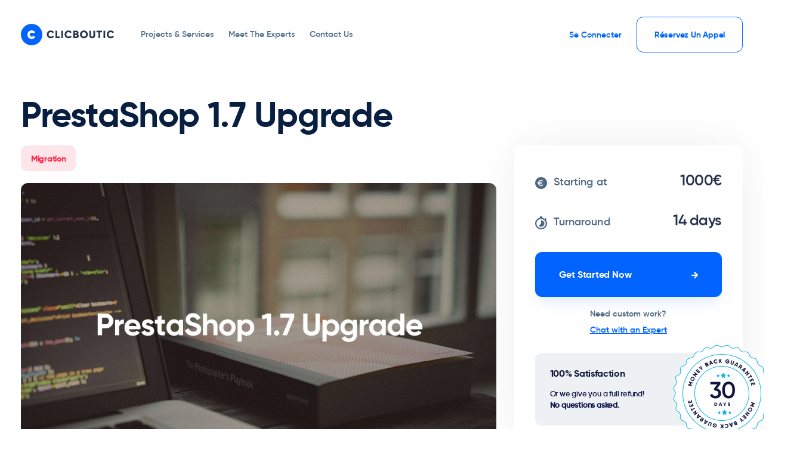

--- FILE ---
content_type: text/html; charset=UTF-8
request_url: https://www.clicboutic.com/en/services-ecommerce/prestashop-1-7-upgrade/
body_size: 12543
content:


<!DOCTYPE html>
<html lang="en-GB">
<head >

	<!-- Google Tag Manager -->
	<script>(function(w,d,s,l,i){w[l]=w[l]||[];w[l].push({'gtm.start':
				new Date().getTime(),event:'gtm.js'});var f=d.getElementsByTagName(s)[0],
			j=d.createElement(s),dl=l!='dataLayer'?'&l='+l:'';j.async=true;j.src=
			'https://www.googletagmanager.com/gtm.js?id='+i+dl;f.parentNode.insertBefore(j,f);
		})(window,document,'script','dataLayer','GTM-K8ZW8QHQ');</script>
	<!-- End Google Tag Manager -->

	<meta charset="UTF-8">
	<meta name="viewport" content="width=device-width, initial-scale=1.0" />
	<meta http-equiv="X-UA-Compatible" content="IE=edge">
	<link rel="profile" href="http://gmpg.org/xfn/11">
<link rel="apple-touch-icon" sizes="57x57" href="https://www.clicboutic.com/wp-content/themes/ave-child/images/favicon/apple-icon-57x57.png">
<link rel="apple-touch-icon" sizes="60x60" href="https://www.clicboutic.com/wp-content/themes/ave-child/images/favicon/apple-icon-60x60.png">
<link rel="apple-touch-icon" sizes="72x72" href="https://www.clicboutic.com/wp-content/themes/ave-child/images/favicon/apple-icon-72x72.png">
<link rel="apple-touch-icon" sizes="76x76" href="https://www.clicboutic.com/wp-content/themes/ave-child/images/favicon/apple-icon-76x76.png">
<link rel="apple-touch-icon" sizes="114x114" href="https://www.clicboutic.com/wp-content/themes/ave-child/images/favicon/apple-icon-114x114.png">
<link rel="apple-touch-icon" sizes="120x120" href="https://www.clicboutic.com/wp-content/themes/ave-child/images/favicon/apple-icon-120x120.png">
<link rel="apple-touch-icon" sizes="144x144" href="https://www.clicboutic.com/wp-content/themes/ave-child/images/favicon/apple-icon-144x144.png">
<link rel="apple-touch-icon" sizes="152x152" href="https://www.clicboutic.com/wp-content/themes/ave-child/images/favicon/apple-icon-152x152.png">
<link rel="apple-touch-icon" sizes="180x180" href="https://www.clicboutic.com/wp-content/themes/ave-child/images/favicon/apple-icon-180x180.png">
<link rel="icon" type="image/png" sizes="192x192"  href="https://www.clicboutic.com/wp-content/themes/ave-child/images/favicon/android-icon-192x192.png">
<link rel="icon" type="image/png" sizes="32x32" href="https://www.clicboutic.com/wp-content/themes/ave-child/images/favicon/favicon-32x32.png">
<link rel="icon" type="image/png" sizes="96x96" href="https://www.clicboutic.com/wp-content/themes/ave-child/images/favicon/favicon-96x96.png">
<link rel="icon" type="image/png" sizes="16x16" href="https://www.clicboutic.com/wp-content/themes/ave-child/images/favicon/favicon-16x16.png">
<link rel="manifest" href="https://www.clicboutic.com/wp-content/themes/ave-child/images/favicon/manifest.json">
<meta name="msapplication-TileColor" content="#ffffff">
<meta name="msapplication-TileImage" content="https://www.clicboutic.com/wp-content/themes/ave-child/images/favicon/ms-icon-144x144.png">
<meta name="theme-color" content="#ffffff">
	<meta name="mobile-web-app-capable" content="yes">
<meta name="apple-mobile-web-app-capable" content="yes">
<meta name="apple-mobile-web-app-title" content="Clicboutic - ">
<link rel="pingback" href="https://www.clicboutic.com/xmlrpc.php" />
<title>PrestaShop 1.7 Upgrade &#8211; Clicboutic</title>
<meta name='robots' content='max-image-preview:large' />
<link rel="alternate" href="https://www.clicboutic.com/en/services-ecommerce/prestashop-1-7-upgrade/" hreflang="en" />
<link rel="alternate" href="https://www.clicboutic.com/fr/services-ecommerce/mise-a-jour-vers-prestashop-1-7/" hreflang="fr" />
<script type='application/javascript'>console.log('PixelYourSite Free version 8.2.8');</script>
<link rel='dns-prefetch' href='//cdn.jsdelivr.net' />
<link rel='dns-prefetch' href='//fonts.googleapis.com' />
<link href='https://fonts.gstatic.com' crossorigin rel='preconnect' />
<link rel="alternate" type="application/rss+xml" title="Clicboutic &raquo; Feed" href="https://www.clicboutic.com/en/feed/" />
<link rel="alternate" type="application/rss+xml" title="Clicboutic &raquo; Comments Feed" href="https://www.clicboutic.com/en/comments/feed/" />
<style type="text/css">
img.wp-smiley,
img.emoji {
	display: inline !important;
	border: none !important;
	box-shadow: none !important;
	height: 1em !important;
	width: 1em !important;
	margin: 0 .07em !important;
	vertical-align: -0.1em !important;
	background: none !important;
	padding: 0 !important;
}
</style>
	<link rel='stylesheet' id='wp-block-library-css'  href='https://www.clicboutic.com/wp-includes/css/dist/block-library/style.min.css?ver=5.7.14' type='text/css' media='all' />
<link rel='stylesheet' id='wp-block-library-theme-css'  href='https://www.clicboutic.com/wp-includes/css/dist/block-library/theme.min.css?ver=5.7.14' type='text/css' media='all' />
<link rel='stylesheet' id='clicboutic-themes-index-css'  href='https://www.clicboutic.com/wp-content/plugins/clicboutic-theme/views/styles/index.css?ver=5.7.14' type='text/css' media='all' />
<link rel='stylesheet' id='contact-form-7-css'  href='https://www.clicboutic.com/wp-content/plugins/contact-form-7/includes/css/styles.css?ver=5.5.6' type='text/css' media='all' />
<link rel='stylesheet' id='rs-plugin-settings-css'  href='https://www.clicboutic.com/wp-content/plugins/revslider/public/assets/css/rs6.css?ver=6.2.2' type='text/css' media='all' />
<style id='rs-plugin-settings-inline-css' type='text/css'>
#rs-demo-id {}
</style>
<link rel='stylesheet' id='js_composer_front-css'  href='//www.clicboutic.com/wp-content/uploads/js_composer/js_composer_front_custom.css?ver=6.6.0' type='text/css' media='all' />
<link rel='stylesheet' id='ave-core-css'  href='https://www.clicboutic.com/wp-content/plugins/ave-core/assets/css/ave-core.min.css?ver=5.7.14' type='text/css' media='all' />
<link rel='stylesheet' id='liquid-icons-css'  href='https://www.clicboutic.com/wp-content/themes/ave/assets/vendors/liquid-icon/liquid-icon.min.css' type='text/css' media='all' />
<link rel='stylesheet' id='font-awesome-css'  href='https://www.clicboutic.com/wp-content/themes/ave/assets/vendors/font-awesome/css/font-awesome.min.css' type='text/css' media='all' />
<link rel='stylesheet' id='bootstrap-css'  href='https://www.clicboutic.com/wp-content/themes/ave/assets/vendors/bootstrap/css/bootstrap.min.css' type='text/css' media='all' />
<link rel='stylesheet' id='jquery-ui-css'  href='https://www.clicboutic.com/wp-content/themes/ave/assets/vendors/jquery-ui/jquery-ui.css' type='text/css' media='all' />
<link rel='stylesheet' id='flickity-css'  href='https://www.clicboutic.com/wp-content/themes/ave/assets/vendors/flickity/flickity.min.css' type='text/css' media='all' />
<link rel='stylesheet' id='fresco-css'  href='https://www.clicboutic.com/wp-content/themes/ave/assets/vendors/fresco/css/fresco.css' type='text/css' media='all' />
<link rel='stylesheet' id='lity-css'  href='https://www.clicboutic.com/wp-content/themes/ave/assets/vendors/lity/lity.min.css' type='text/css' media='all' />
<link rel='stylesheet' id='liquid-base-css'  href='https://www.clicboutic.com/wp-content/themes/ave/style.css' type='text/css' media='all' />
<link rel='stylesheet' id='liquid-theme-css'  href='https://www.clicboutic.com/wp-content/themes/ave/assets/css/theme.min.css' type='text/css' media='all' />
<link rel='stylesheet' id='slick-file-css'  href='//cdn.jsdelivr.net/npm/slick-carousel@1.8.1/slick/slick.css?ver=5.7.14' type='text/css' media='all' />
<link rel='stylesheet' id='lightbox-css'  href='https://www.clicboutic.com/wp-content/themes/ave-child/css/lightbox.css?ver=5.7.14' type='text/css' media='all' />
<link rel='stylesheet' id='child-one-style-css'  href='https://www.clicboutic.com/wp-content/themes/ave-child/style.css?ver=5.7.14' type='text/css' media='all' />
<link rel='stylesheet' id='redux-google-fonts-liquid_one_opt-css'  href='https://fonts.googleapis.com/css?family=Poppins%3A400&#038;ver=5.7.14' type='text/css' media='all' />
<link rel='stylesheet' id='liquid-dynamic-css-css'  href='//www.clicboutic.com/wp-content/uploads/liquid-styles/liquid-css-1131.css?timestamp=1681310858&#038;ver=5.7.14' type='text/css' media='all' />
<link rel='stylesheet' id='liquid-generated-responsive-css'  href='//www.clicboutic.com/wp-content/uploads/liquid-styles/liquid-responsive-100.css?timestamp=1620741179&#038;ver=5.7.14' type='text/css' media='all' />
<script type='text/javascript' src='https://www.clicboutic.com/wp-includes/js/jquery/jquery.min.js?ver=3.5.1' id='jquery-core-js'></script>
<script type='text/javascript' src='https://www.clicboutic.com/wp-includes/js/jquery/jquery-migrate.min.js?ver=3.3.2' id='jquery-migrate-js'></script>
<script type='text/javascript' src='https://www.clicboutic.com/wp-content/plugins/revslider/public/assets/js/rbtools.min.js?ver=6.0' id='tp-tools-js'></script>
<script type='text/javascript' src='https://www.clicboutic.com/wp-content/plugins/revslider/public/assets/js/rs6.min.js?ver=6.2.2' id='revmin-js'></script>
<script type='text/javascript' src='//cdn.jsdelivr.net/npm/slick-carousel@1.8.1/slick/slick.min.js?ver=5.7.14' id='slick-file-js'></script>
<script type='text/javascript' src='https://www.clicboutic.com/wp-content/themes/ave-child/js/custom-global.js?ver=5.7.14' id='custom-file-js'></script>
<script type='text/javascript' src='https://www.clicboutic.com/wp-content/themes/ave-child/js/lightbox.js?ver=5.7.14' id='lightbox-file-js'></script>
<script type='text/javascript' src='https://www.clicboutic.com/wp-content/themes/ave/assets/vendors/modernizr.min.js' id='modernizr-js'></script>
<script type='text/javascript' src='https://www.clicboutic.com/wp-content/themes/ave/assets/vendors/inline.js?ver=1.0' id='color-variable-js'></script>
<script type='text/javascript' id='color-variable-js-after'>
function testCSSVariables(){var e="rgb(255, 198, 0)",o=document.createElement("span");o.style.setProperty("--color",e),o.style.setProperty("background","var(--color)"),document.body.appendChild(o);var r=getComputedStyle(o).backgroundColor===e;return document.body.removeChild(o),r};
</script>
<script type='text/javascript' src='https://www.clicboutic.com/wp-content/plugins/ave-core/shortcodes/blog/script.min.js?ver=5.7.14' id='ld_blog_script-js'></script>
<script type='text/javascript' src='https://www.clicboutic.com/wp-content/plugins/pixelyoursite/dist/scripts/jquery.bind-first-0.2.3.min.js?ver=5.7.14' id='jquery-bind-first-js'></script>
<script type='text/javascript' src='https://www.clicboutic.com/wp-content/plugins/pixelyoursite/dist/scripts/js.cookie-2.1.3.min.js?ver=2.1.3' id='js-cookie-js'></script>
<script type='text/javascript' id='pys-js-extra'>
/* <![CDATA[ */
var pysOptions = {"staticEvents":{"facebook":{"PageView":[{"delay":0,"type":"static","name":"PageView","pixelIds":["852126828780859"],"eventID":"16e6e503-55a1-4e8d-b6ba-5810b9919ab7","params":{"page_title":"PrestaShop 1.7 Upgrade","post_type":"liquid-portfolio","post_id":1131,"plugin":"PixelYourSite","user_role":"guest","event_url":"www.clicboutic.com\/en\/services-ecommerce\/prestashop-1-7-upgrade\/"},"e_id":"init_event","ids":[],"hasTimeWindow":false,"timeWindow":0,"woo_order":"","edd_order":""}]}},"dynamicEvents":{"signal_form":{"facebook":{"delay":0,"type":"dyn","name":"Signal","pixelIds":["852126828780859"],"eventID":"7b67b0c4-b6ad-44c2-abf0-74fe9e1e9eed","params":{"event_action":"Form","page_title":"PrestaShop 1.7 Upgrade","post_type":"liquid-portfolio","post_id":1131,"plugin":"PixelYourSite","user_role":"guest","event_url":"www.clicboutic.com\/en\/services-ecommerce\/prestashop-1-7-upgrade\/"},"e_id":"signal_form","ids":[],"hasTimeWindow":false,"timeWindow":0,"woo_order":"","edd_order":""}},"signal_download":{"facebook":{"delay":0,"type":"dyn","name":"Signal","extensions":["","doc","exe","js","pdf","ppt","tgz","zip","xls"],"pixelIds":["852126828780859"],"eventID":"4fc2e976-30b3-4333-9685-91cefe0c5548","params":{"event_action":"Download","page_title":"PrestaShop 1.7 Upgrade","post_type":"liquid-portfolio","post_id":1131,"plugin":"PixelYourSite","user_role":"guest","event_url":"www.clicboutic.com\/en\/services-ecommerce\/prestashop-1-7-upgrade\/"},"e_id":"signal_download","ids":[],"hasTimeWindow":false,"timeWindow":0,"woo_order":"","edd_order":""}},"signal_comment":{"facebook":{"delay":0,"type":"dyn","name":"Signal","pixelIds":["852126828780859"],"eventID":"36b0485b-428e-477f-bd26-f5031693ae87","params":{"event_action":"Comment","page_title":"PrestaShop 1.7 Upgrade","post_type":"liquid-portfolio","post_id":1131,"plugin":"PixelYourSite","user_role":"guest","event_url":"www.clicboutic.com\/en\/services-ecommerce\/prestashop-1-7-upgrade\/"},"e_id":"signal_comment","ids":[],"hasTimeWindow":false,"timeWindow":0,"woo_order":"","edd_order":""}}},"triggerEvents":[],"triggerEventTypes":[],"facebook":{"pixelIds":["852126828780859"],"advancedMatching":[],"removeMetadata":false,"contentParams":{"post_type":"liquid-portfolio","post_id":1131,"content_name":"PrestaShop 1.7 Upgrade","tags":"","categories":[]},"commentEventEnabled":true,"wooVariableAsSimple":false,"downloadEnabled":true,"formEventEnabled":true,"ajaxForServerEvent":true,"serverApiEnabled":true,"wooCRSendFromServer":false},"debug":"","siteUrl":"https:\/\/www.clicboutic.com","ajaxUrl":"https:\/\/www.clicboutic.com\/wp-admin\/admin-ajax.php","enable_remove_download_url_param":"1","gdpr":{"ajax_enabled":false,"all_disabled_by_api":false,"facebook_disabled_by_api":false,"analytics_disabled_by_api":false,"google_ads_disabled_by_api":false,"pinterest_disabled_by_api":false,"bing_disabled_by_api":false,"facebook_prior_consent_enabled":true,"analytics_prior_consent_enabled":true,"google_ads_prior_consent_enabled":null,"pinterest_prior_consent_enabled":true,"bing_prior_consent_enabled":true,"cookiebot_integration_enabled":false,"cookiebot_facebook_consent_category":"marketing","cookiebot_analytics_consent_category":"statistics","cookiebot_google_ads_consent_category":null,"cookiebot_pinterest_consent_category":"marketing","cookiebot_bing_consent_category":"marketing","consent_magic_integration_enabled":false,"real_cookie_banner_integration_enabled":false,"cookie_notice_integration_enabled":false,"cookie_law_info_integration_enabled":false},"edd":{"enabled":false},"woo":{"enabled":false}};
/* ]]> */
</script>
<script type='text/javascript' src='https://www.clicboutic.com/wp-content/plugins/pixelyoursite/dist/scripts/public.js?ver=8.2.8' id='pys-js'></script>
<link rel="https://api.w.org/" href="https://www.clicboutic.com/wp-json/" /><link rel="EditURI" type="application/rsd+xml" title="RSD" href="https://www.clicboutic.com/xmlrpc.php?rsd" />
<link rel="wlwmanifest" type="application/wlwmanifest+xml" href="https://www.clicboutic.com/wp-includes/wlwmanifest.xml" /> 
<meta name="generator" content="WordPress 5.7.14" />
<link rel="canonical" href="https://www.clicboutic.com/en/services-ecommerce/prestashop-1-7-upgrade/" />
<link rel='shortlink' href='https://www.clicboutic.com/?p=1131' />
<link rel="alternate" type="application/json+oembed" href="https://www.clicboutic.com/wp-json/oembed/1.0/embed?url=https%3A%2F%2Fwww.clicboutic.com%2Fen%2Fservices-ecommerce%2Fprestashop-1-7-upgrade%2F" />
<link rel="alternate" type="text/xml+oembed" href="https://www.clicboutic.com/wp-json/oembed/1.0/embed?url=https%3A%2F%2Fwww.clicboutic.com%2Fen%2Fservices-ecommerce%2Fprestashop-1-7-upgrade%2F&#038;format=xml" />
<meta name="facebook-domain-verification" content="19ucjccq2n1ms35ttsh6bayycrkaq6" />	<link rel="shortcut icon" href="https://www.clicboutic.com/wp-content/themes/ave/favicon.png" />
	<script type="text/javascript">
				window.liquidParams = {mobileNavBreakpoint:991
				}	
			  </script><style type="text/css">.recentcomments a{display:inline !important;padding:0 !important;margin:0 !important;}</style><meta name="generator" content="Powered by WPBakery Page Builder - drag and drop page builder for WordPress."/>
<meta name="generator" content="Powered by Slider Revolution 6.2.2 - responsive, Mobile-Friendly Slider Plugin for WordPress with comfortable drag and drop interface." />
<script type="text/javascript">function setREVStartSize(e){			
			try {								
				var pw = document.getElementById(e.c).parentNode.offsetWidth,
					newh;
				pw = pw===0 || isNaN(pw) ? window.innerWidth : pw;
				e.tabw = e.tabw===undefined ? 0 : parseInt(e.tabw);
				e.thumbw = e.thumbw===undefined ? 0 : parseInt(e.thumbw);
				e.tabh = e.tabh===undefined ? 0 : parseInt(e.tabh);
				e.thumbh = e.thumbh===undefined ? 0 : parseInt(e.thumbh);
				e.tabhide = e.tabhide===undefined ? 0 : parseInt(e.tabhide);
				e.thumbhide = e.thumbhide===undefined ? 0 : parseInt(e.thumbhide);
				e.mh = e.mh===undefined || e.mh=="" || e.mh==="auto" ? 0 : parseInt(e.mh,0);		
				if(e.layout==="fullscreen" || e.l==="fullscreen") 						
					newh = Math.max(e.mh,window.innerHeight);				
				else{					
					e.gw = Array.isArray(e.gw) ? e.gw : [e.gw];
					for (var i in e.rl) if (e.gw[i]===undefined || e.gw[i]===0) e.gw[i] = e.gw[i-1];					
					e.gh = e.el===undefined || e.el==="" || (Array.isArray(e.el) && e.el.length==0)? e.gh : e.el;
					e.gh = Array.isArray(e.gh) ? e.gh : [e.gh];
					for (var i in e.rl) if (e.gh[i]===undefined || e.gh[i]===0) e.gh[i] = e.gh[i-1];
										
					var nl = new Array(e.rl.length),
						ix = 0,						
						sl;					
					e.tabw = e.tabhide>=pw ? 0 : e.tabw;
					e.thumbw = e.thumbhide>=pw ? 0 : e.thumbw;
					e.tabh = e.tabhide>=pw ? 0 : e.tabh;
					e.thumbh = e.thumbhide>=pw ? 0 : e.thumbh;					
					for (var i in e.rl) nl[i] = e.rl[i]<window.innerWidth ? 0 : e.rl[i];
					sl = nl[0];									
					for (var i in nl) if (sl>nl[i] && nl[i]>0) { sl = nl[i]; ix=i;}															
					var m = pw>(e.gw[ix]+e.tabw+e.thumbw) ? 1 : (pw-(e.tabw+e.thumbw)) / (e.gw[ix]);					

					newh =  (e.type==="carousel" && e.justify==="true" ? e.gh[ix] : (e.gh[ix] * m)) + (e.tabh + e.thumbh);
				}			
				
				if(window.rs_init_css===undefined) window.rs_init_css = document.head.appendChild(document.createElement("style"));					
				document.getElementById(e.c).height = newh;
				window.rs_init_css.innerHTML += "#"+e.c+"_wrapper { height: "+newh+"px }";				
			} catch(e){
				console.log("Failure at Presize of Slider:" + e)
			}					   
		  };</script>
		<style type="text/css" id="wp-custom-css">
			h2{
	font-size: 50px !important;
}		</style>
		<noscript><style> .wpb_animate_when_almost_visible { opacity: 1; }</style></noscript><style type="text/css" data-type="vc_shortcodes-custom-css">.vc_custom_1601826460647{padding-top: 28px !important;padding-bottom: 18px !important;}.vc_custom_1658225029547{margin-bottom: 0px !important;}</style><style type="text/css" data-type="vc_shortcodes-custom-css">.vc_custom_1587565140890{background-color: #10173e !important;}.vc_custom_1589554979371{padding-top: 40px !important;}.vc_custom_1590169358556{margin-top: 20px !important;}.vc_custom_1609239819571{padding-right: 0px !important;}.vc_custom_1586206391570{margin-bottom: 35px !important;}.vc_custom_1609239005717{margin-bottom: 21px !important;}</style>	
</head>

<body class="liquid-portfolio-template-default single single-liquid-portfolio postid-1131 single-format-standard wp-embed-responsive blog-single-cover-bordered blog-single-post-has-thumbnail post-has-no-content site-wide-layout lazyload-enabled wpb-js-composer js-comp-ver-6.6.0 vc_responsive" dir="ltr" itemscope="itemscope" itemtype="http://schema.org/WebPage" data-mobile-nav-style="modern" data-mobile-nav-scheme="dark" data-mobile-nav-trigger-alignment="right" data-mobile-header-scheme="gray" data-mobile-secondary-bar="false" data-mobile-logo-alignment="default">

<!-- Google Tag Manager (noscript) -->
<noscript><iframe src="https://www.googletagmanager.com/ns.html?id=GTM-K8ZW8QHQ"
				  height="0" width="0" style="display:none;visibility:hidden"></iframe></noscript>
<!-- End Google Tag Manager (noscript) -->

	<script type="text/javascript">
				(function() {
					if(!testCSSVariables()){var script=document.createElement("script"),body=document.querySelector("body");script.onreadystatechange = function () { if (this.readyState == 'complete' || this.readyState == 'loaded') { cssVars(); } };script.onload = function() { cssVars(); };script.src="assets/vendors/css-vars-ponyfill.min.js",body.insertBefore(script,body.lastChild);};
				}());
			</script><div><span class="screen-reader-text">Skip links</span><ul class="liquid-skip-link screen-reader-text"><li><a href="#primary" class="screen-reader-shortcut"> Skip to primary navigation</a></li><li><a href="#content" class="screen-reader-shortcut"> Skip to content</a></li></ul></div>

	<div id="wrap">

		<header class="header site-header main-header " id="header" itemscope="itemscope" itemtype="http://schema.org/WPHeader">
<p><div  class="secondarybar-wrap  " >	<div class="container secondarybar-container">		<div class="secondarybar">			<div class="row secondarybar-row align-items-center"><div  class="col vc_col-sm-4  "></div><div  class="col vc_col-sm-4  "></div><div  class="col vc_col-sm-4  "></div>			</div><!-- /.row secondarybar-row -->		</div><!-- /.secondarybar -->	</div><!-- /.container --></div><!-- /.secondarybar-wrap --><div  class="mainbar-wrap  vc_custom_1601826460647 " ><span class="megamenu-hover-bg"></span>	<div class="container mainbar-container">		<div class="mainbar">			<div class="row mainbar-row align-items-lg-stretch"><div  class="col vc_col-sm-4  "><style>.navbar-brand{padding-top:0px;padding-bottom:0px;}</style>
<div id="ld_header_image_69711986cf387" class="navbar-header ld_header_image_69711986cf387">

	<a class="navbar-brand" href="https://www.clicboutic.com/" rel="home"><span class="navbar-brand-inner">    <img class="logo-default" src="https://www.clicboutic.com/wp-content/uploads/2020/04/clicboutic-logo.svg" alt="Clicboutic"  /></span></a>	<button type="button" class="navbar-toggle collapsed nav-trigger style-mobile" data-toggle="collapse" data-target="#main-header-collapse" aria-expanded="false" data-changeclassnames='{ "html": "mobile-nav-activated overflow-hidden" }'>
				<span class="sr-only">Toggle navigation</span>
				<span class="bars">
					<span class="bar"></span>
					<span class="bar"></span>
					<span class="bar"></span>
				</span>
			</button>	
</div><!-- /.navbar-header --></div><div  class="col vc_col-sm-4  "><div class="collapse navbar-collapse ld_header_collapsed_69711986cf63e" id="main-header-collapse">
	<style>.ld_header_menu_69711986cf796.main-nav > li > a{color:rgb(86, 115, 143);}.ld_header_menu_69711986cf796.main-nav > li > a:hover{color:rgb(13, 29, 57);}</style><ul id="menu-menu-principal-en" class="main-nav ld_header_menu_69711986cf796 main-nav-hover-default nav align-items-lg-stretch justify-content-lg-center" data-submenu-options='{"toggleType":"fade","handler":"mouse-in-out"}' ><li id="menu-item-1130" class="menu-item menu-item-type-post_type menu-item-object-page menu-item-1130"><a href="https://www.clicboutic.com/en/services-ecommerce/"><span class="link-icon"></span><span class="link-txt"><span class="link-ext"></span><span class="txt">Projects &#038; Services<span class="submenu-expander"> <i class="fa fa-angle-down"></i> </span></span></span></a></li>
<li id="menu-item-16" class="menu-item menu-item-type-post_type menu-item-object-page menu-item-16"><a href="https://www.clicboutic.com/en/meet-the-experts/"><span class="link-icon"></span><span class="link-txt"><span class="link-ext"></span><span class="txt">Meet The Experts<span class="submenu-expander"> <i class="fa fa-angle-down"></i> </span></span></span></a></li>
<li id="menu-item-15" class="menu-item menu-item-type-post_type menu-item-object-page menu-item-15"><a href="https://www.clicboutic.com/en/contact-us/"><span class="link-icon"></span><span class="link-txt"><span class="link-ext"></span><span class="txt">Contact Us<span class="submenu-expander"> <i class="fa fa-angle-down"></i> </span></span></span></a></li>
<li id="menu-item-165" class="menu-item-mobile menu-item menu-item-type-custom menu-item-object-custom menu-item-165"><a href="#"><span class="link-icon"></span><span class="link-txt"><span class="link-ext"></span><span class="txt">Login<span class="submenu-expander"> <i class="fa fa-angle-down"></i> </span></span></span></a></li>
<li id="menu-item-438" class="menu-item-mobile menu-item-quote menu-item menu-item-type-post_type menu-item-object-page menu-item-438"><a href="https://www.clicboutic.com/en/free-quote/"><span class="link-icon"></span><span class="link-txt"><span class="link-ext"></span><span class="txt">Get a free quote<span class="submenu-expander"> <i class="fa fa-angle-down"></i> </span></span></span></a></li>
</ul>
	
</div><!-- /.navbar-collapse --></div><div  class="col vc_col-sm-4   text-right text-lg-right">
	<div class="wpb_raw_code wpb_content_element wpb_raw_html vc_custom_1658225029547" >
		<div class="wpb_wrapper">
			<a href="https://dashboard.clicboutic.com/">Se Connecter</a>
		</div>
	</div>
<div class="header-module">
	<style>.ld_button_69711986d32fd{font-size:1rem !important;}</style><a href="https://calendly.com/clicboutic/reunion-de-20-minutes-audit" title="Réservez un Appel" target="_blank" class="btn btn-solid text-capitalize btn-bordered border-thin ld_header_button_69711986d3001 ld_button_69711986d32fd">
	<span>
		
					<span class="btn-txt">Réservez un Appel</span>
			
				</span>
</a>
</div></div>			</div><!-- /.row mainbar-row -->		</div><!-- /.mainbar -->	</div><!-- /.container --></div><!-- /.mainbar-wrap --><div  class="secondarybar-wrap  " >	<div class="container secondarybar-container">		<div class="secondarybar">			<div class="row secondarybar-row align-items-center"><div  class="col vc_col-sm-4  "></div><div  class="col vc_col-sm-4  "></div><div  class="col vc_col-sm-4  "></div>			</div><!-- /.row secondarybar-row -->		</div><!-- /.secondarybar -->	</div><!-- /.container --></div><!-- /.secondarybar-wrap --></p>
</header>
		<main class="content" id="content">
			<div class="container">		<article class="post post-1131 liquid-portfolio type-liquid-portfolio status-publish format-standard has-post-thumbnail hentry liquid-portfolio-category-migration" id="post-1131" itemscope="itemscope" itemtype="http://schema.org/CreativeWork">
			<section id="prod_details">
	<div class="row">
		<div class="vc_col-sm-8 vc_col-xs-12">
			<h1>PrestaShop 1.7 Upgrade</h1>
			<ul class="prod_tags"><li style="background-color: #fde6ea; color: #ff2042;">Migration</li></ul>			<div class="prod_thumbnail">
				<img width="1000" height="667" src="data:image/svg+xml;charset=utf-8,&lt;svg xmlns%3D&#039;http%3A%2F%2Fwww.w3.org%2F2000%2Fsvg&#039; viewBox%3D&#039;0 0 1000 667&#039;%2F&gt;" class="attachment-post-thumbnail size-post-thumbnail ld-lazyload wp-post-image" alt="" srcset="" sizes="(max-width: 1000px) 100vw, 1000px" data-src="https://www.clicboutic.com/wp-content/uploads/2021/01/prestashop-17-upgrade.jpg" data-srcset="https://www.clicboutic.com/wp-content/uploads/2021/01/prestashop-17-upgrade.jpg 1000w, https://www.clicboutic.com/wp-content/uploads/2021/01/prestashop-17-upgrade-618x412.jpg 618w" data-aspect="1.4992503748126" />			</div>
			
			<div class="prod_purchase prod_purchase_mobile"></div><!-- Content is cloned from prod_purchase_desktop -->
			
			<div class="prod_desc">
							</div>
								</div>
		<div class="vc_col-sm-4 vc_col-xs-12">
			<div class="prod_purchase prod_purchase_desktop">
				<div class="wrapper_purchase_details">
															<div class="detail">
						<div class="label"><img src="https://www.clicboutic.com/wp-content/themes/ave-child/images/euro.svg" alt="Euro" />Starting at</div>
						<div class="info">1000€ </div>
					</div>
															<div class="detail">
						<div class="label"><img src="https://www.clicboutic.com/wp-content/themes/ave-child/images/timer.svg" alt="Timer" />Turnaround</div>
						<div class="info">14 days</div>
					</div>
										<a class="btn" href="						/en/free-quote/">Get Started Now</a>
					<p>Need custom work? <a href="/en/free-quote">Chat with an Expert</a></p>
					<div class="warranty">
													<img src="https://www.clicboutic.com/wp-content/themes/ave-child/images/guarantee.png" alt="Guarantee" />
												<h4>100% Satisfaction</h4>
						<p>Or we give you a full refund!<span>No questions asked.</span></p>
					</div>
				</div>
			</div>
			<div class="reviews-stats-box">
				<div class="stats-prestashop">
											<p><strong>3,000+</strong> projects handled by our<br>experts with a <strong>4.8 average</strong> star rating</p>
										<img src="/wp-content/uploads/2020/04/prestashop-logo-2.svg" class="vc_single_image-img attachment-full" alt="Prestashop">
				</div>
				<div class="stats-reviews">
					<div>
						<div class="wrapper">
							<img src="/wp-content/uploads/2020/04/trustpilot.png" class="vc_single_image-img attachment-full" alt="Trustpilot">
							<div class="wpb_wrapper">
								<span class="fontello ftl-star"></span>
								<span class="fontello ftl-star"></span>
								<span class="fontello ftl-star"></span>
								<span class="fontello ftl-star"></span>
								<span class="fontello ftl-star"></span>
							</div>
							Highest rated						</div>
					</div>
					<div>
						<div class="wrapper">
							<img src="/wp-content/uploads/2022/02/trustedshops.png" class="vc_single_image-img attachment-full" alt="Trusted Shops">
							<div class="wpb_wrapper">
								<span class="fontello ftl-star"></span>
								<span class="fontello ftl-star"></span>
								<span class="fontello ftl-star"></span>
								<span class="fontello ftl-star"></span>
								<span class="fontello ftl-star"></span>
							</div>
							People love us!						</div>
					</div>
				</div>
			</div>
		</div>
	</div>
</section>
		

<section id="merchants">
	<div class="row">
		<div class="vc_col-sm-6 vc_col-xs-12">
			<h2>Trusted by Top Pretashop Merchants</h2>
			<p>Clicboutic experts have been supporting Prestashop entrepreneurs in development, design & marketing for more than 10 years.</p>
			<ul class="logos-list">
				<li>
					<img width="303" height="88" src="/wp-content/uploads/2020/10/brillbird.jpg" alt="brillbird">
				</li>
				<li>
					<img width="195" height="88" src="/wp-content/uploads/2020/10/Joey_Starr.jpg" alt="Joey_Starr">
				</li>
				<li>
					<img width="305" height="88" src="/wp-content/uploads/2020/10/e-leclerc.jpg" alt="e-leclerc">
				</li>
				<li>
					<img width="242" height="88" src="/wp-content/uploads/2020/10/mondesign.jpg" alt="mondesign">
				</li>
				<li>
					<img width="324" height="88" src="/wp-content/uploads/2020/10/adam-montmartre.jpg" alt="adam-montmartre">
				</li>
				<li>
					<img width="340" height="88" src="/wp-content/uploads/2020/10/vinci.jpg" alt="vinci">
				</li>
			</ul>
		</div>
		<div class="vc_col-sm-6 vc_col-xs-12 img">
			<img src="https://www.clicboutic.com/wp-content/uploads/2020/06/home-hero-en-1.png" alt="Trusted by Top Pretashop Merchants">
		</div>
	</div>
</section>

<section id="customwork">
	<div class="row">
		<div class="vc_col-sm-6 vc_col-xs-12 img">
			<img src="https://www.clicboutic.com/wp-content/uploads/2020/07/Group-9@2x.png" alt="Need Something more Custom">
		</div>
		<div class="vc_col-sm-6 vc_col-xs-12 txt">
			<h2>Need Something more Custom?</h2>
			<p>Submit a project to connect with a Prestashop Expert and get a free price quote.</p>
			<div class="vc_btn3-container  wrapper-btn wrapper-btn-arrow vc_btn3-inline">
				<a class="vc_general vc_btn3 vc_btn3-size-md vc_btn3-shape-rounded vc_btn3-style-modern vc_btn3-color-grey" href="/en/free-quote" title="Free quote">Get a Free Quote</a>
			</div>
		</div>
	</div>
</section>		</article><!-- #post-## -->
		
			</div>		</main><!-- #content -->
		<footer class="main-footer site-footer footer" id="footer" itemscope="itemscope" itemtype="http://schema.org/WPFooter">
	<p><section id="bottom-cta-dark" data-bg-image="url" class="vc_row wpb_row vc_row-fluid vc_custom_1587565140890 liquid-row-shadowbox-69711986d8ee7 vc_row-has-fill vc_row-has-bg"><div class="ld-container container"><div class="row ld-row"><div class="wpb_column vc_column_container vc_col-sm-12 liquid-column-69711986de377"><div class="vc_column-inner"><div class="wpb_wrapper "   ><div class="wpb_wrapper-inner"><div  class="vc_wp_text wpb_content_element"><div class="widget widget_text">			<div class="textwidget"><p>3000 projets Prestashop gérés par nos Experts</p>
</div>
		</div></div><div class="vc_btn3-container  wrapper-btn wrapper-btn-arrow vc_btn3-inline" ><a class="vc_general vc_btn3 vc_btn3-size-md vc_btn3-shape-rounded vc_btn3-style-modern vc_btn3-color-grey" href="https://www.clicboutic.com/fr/devis-gratuit/" title="Devis gratuit">Recevez un Devis</a></div></div></div></div></div></div></div></section><style>@media (min-width: 768px) { .liquid-row-responsive-69711986de90c {padding-top:60px !important;  }  } @media (min-width: 992px) { .liquid-row-responsive-69711986de90c {padding-top:100px !important;  }  }   </style><section class="vc_row wpb_row vc_row-fluid vc_custom_1589554979371 row-contains-padding-top liquid-row-responsive-69711986de90c liquid-row-shadowbox-69711986de923"><div class="ld-container container"><div class="row ld-row"><div class="wpb_column vc_column_container vc_col-sm-2 liquid-column-69711986dea58"><div class="vc_column-inner"><div class="wpb_wrapper "   ><div class="wpb_wrapper-inner">
	<div class="wpb_raw_code wpb_content_element wpb_raw_html" >
		<div class="wpb_wrapper">
			<div class="block-title">Société</div>
<ul>
 	<li><a href="https://www.clicboutic.com/fr/nos-experts/">Nos Experts</a></li>
 	<li><a href="https://www.clicboutic.com/fr/nous-contacter/">Contactez-Nous</a></li>
 	<li><a href="https://www.clicboutic.com/fr/devis-gratuit/">Devis Gratuit</a></li>
</ul>
		</div>
	</div>
</div></div></div></div><div class="wpb_column vc_column_container vc_col-sm-2 liquid-column-69711986dec7c"><div class="vc_column-inner"><div class="wpb_wrapper "   ><div class="wpb_wrapper-inner">
	<div class="wpb_raw_code wpb_content_element wpb_raw_html" >
		<div class="wpb_wrapper">
			<div class="block-title">Communauté</div>
<ul>
 	<li><a href="https://fr.trustpilot.com/review/clicboutic.com" target="_blank">Avis Publics</a></li>
 	<li><a href="https://www.facebook.com/groups/883378615131409" target="_blank">Groupe Facebook</a></li>
 	<li><a href="https://blog.clicboutic.com">Blog</a></li>
</ul>
		</div>
	</div>
</div></div></div></div><div class="wpb_column vc_column_container vc_col-sm-4 liquid-column-69711986dee8c"><div class="vc_column-inner"><div class="wpb_wrapper "   ><div class="wpb_wrapper-inner">
	<div class="wpb_raw_code wpb_content_element wpb_raw_html footer-reass" >
		<div class="wpb_wrapper">
			<div class="footer-stars"><span class="fontello ftl-star"></span><span class="fontello ftl-star"></span><span class="fontello ftl-star"></span><span class="fontello ftl-star"></span><span class="fontello ftl-star"></span></div>
<div><b>Plus de 3000 projets </b>accompagnés par nos experts avec<br><b>une note moyenne de 4,8 étoiles</b></div>
		</div>
	</div>
<style>.liquid_vc_single_image-69711986e0849 figure img, .liquid_vc_single_image-69711986e0849 figure svg{ max-width:92px}</style>
	<div  class="wpb_single_image wpb_content_element vc_align_left  vc_custom_1586206391570 liquid_vc_single_image-69711986e0849">
		
		<figure class="wpb_wrapper vc_figure">
			<div class="vc_single_image-wrapper   vc_box_border_grey loaded "><img src="https://www.clicboutic.com/wp-content/uploads/2020/04/prestashop-logo.svg" class="vc_single_image-img attachment-full" alt="" /></div>
		</figure>
	</div>
</div></div></div></div><style>@media (min-width: 768px) { .liquid-column-responsive-69711986e0b70 > .vc_column-inner > .wpb_wrapper {padding-right:0px !important;  }  } @media (min-width: 992px) { .liquid-column-responsive-69711986e0b70 > .vc_column-inner > .wpb_wrapper {padding-right:40px !important;  }  } @media (min-width: 1200px) { .liquid-column-responsive-69711986e0b70 > .vc_column-inner > .wpb_wrapper {padding-right:60px !important;  }  } </style><div class="wpb_column vc_column_container vc_col-sm-4 liquid-column-69711986e0b6d liquid-column-responsive-69711986e0b70"><div class="vc_column-inner"><div class="wpb_wrapper vc_custom_1609239819571"   ><div class="wpb_wrapper-inner"><style>.liquid_vc_single_image-69711986e2b24 figure img, .liquid_vc_single_image-69711986e2b24 figure svg{ max-width:156px}</style>
	<div  class="wpb_single_image wpb_content_element vc_align_left  vc_custom_1609239005717 liquid_vc_single_image-69711986e2b24">
		
		<figure class="wpb_wrapper vc_figure">
			<div class="vc_single_image-wrapper   vc_box_border_grey loaded "><img src="https://www.clicboutic.com/wp-content/uploads/2020/04/clicboutic-logo-white.svg" class="vc_single_image-img attachment-full" alt="" /></div>
		</figure>
	</div>
<div  class="vc_wp_text wpb_content_element"><div class="widget widget_text">			<div class="textwidget"><p>Le service n°1 d'hébergement, de développement &amp; de design pour Prestashop. Nous vous aidons à construire la boutique Prestashop de vos rêves !</p>
</div>
		</div></div><style>.liquid_vc_single_image-69711986e4b7b figure img, .liquid_vc_single_image-69711986e4b7b figure svg{ max-width:168px}</style>
	<div  class="wpb_single_image wpb_content_element vc_align_left  liquid_vc_single_image-69711986e4b7b">
		
		<figure class="wpb_wrapper vc_figure">
			<div class="vc_single_image-wrapper   vc_box_border_grey loaded "><img src="https://www.clicboutic.com/wp-content/uploads/2020/04/payments.svg" class="vc_single_image-img attachment-full" alt="" /></div>
		</figure>
	</div>
</div></div></div></div></div></div></section><style>@media (min-width: 768px) { .liquid-row-responsive-69711986e4e90 {margin-top:60px !important;  }  }   </style><section id="footer-bottom" class="vc_row wpb_row vc_row-fluid vc_custom_1590169358556 liquid-row-responsive-69711986e4e90 liquid-row-shadowbox-69711986e4ebc"><div class="ld-container container"><div class="row ld-row"><div class="wpb_column vc_column_container vc_col-sm-12 liquid-column-69711986e51b1"><div class="vc_column-inner"><div class="wpb_wrapper "   ><div class="wpb_wrapper-inner">
	<div class="wpb_raw_code wpb_content_element wpb_raw_html copyright" >
		<div class="wpb_wrapper">
			<p>©2022 Tous Droits Réservés. Clicboutic, SAS.</p>
		</div>
	</div>

	<div class="wpb_raw_code wpb_content_element wpb_raw_html col-right" >
		<div class="wpb_wrapper">
			<div><a href="https://www.clicboutic.com/fr/cgv">CGV</a></div>
<div><a href="https://www.clicboutic.com/fr/vie-privee-gdpr">Vie Privée & GDPR</a></div>
<div class="polylang_langswitcher"><ul>	<li class="lang-item lang-item-3 lang-item-en current-lang lang-item-first"><a  lang="en-GB" hreflang="en-GB" href="https://www.clicboutic.com/en/services-ecommerce/prestashop-1-7-upgrade/">English</a></li>
	<li class="lang-item lang-item-6 lang-item-fr"><a  lang="fr-FR" hreflang="fr-FR" href="https://www.clicboutic.com/fr/services-ecommerce/mise-a-jour-vers-prestashop-1-7/">Français</a></li>
</ul><div class="currlang lang-open"><i class="fontello ftl-whiteworld"></i><span>English</span><i class="fontello ftl-white-dropdown"></i></div></div>
		</div>
	</div>
</div></div></div></div></div></div></section></p>
</footer>
	</div><!-- .site-container -->

	
	<script type="text/html" id="wpb-modifications"></script><noscript><img height="1" width="1" style="display: none;" src="https://www.facebook.com/tr?id=852126828780859&ev=PageView&noscript=1&cd%5Bpage_title%5D=PrestaShop+1.7+Upgrade&cd%5Bpost_type%5D=liquid-portfolio&cd%5Bpost_id%5D=1131&cd%5Bplugin%5D=PixelYourSite&cd%5Buser_role%5D=guest&cd%5Bevent_url%5D=www.clicboutic.com%2Fen%2Fservices-ecommerce%2Fprestashop-1-7-upgrade%2F" alt="facebook_pixel"></noscript>
<script type='text/javascript' src='https://www.clicboutic.com/wp-includes/js/dist/vendor/wp-polyfill.min.js?ver=7.4.4' id='wp-polyfill-js'></script>
<script type='text/javascript' id='wp-polyfill-js-after'>
( 'fetch' in window ) || document.write( '<script src="https://www.clicboutic.com/wp-includes/js/dist/vendor/wp-polyfill-fetch.min.js?ver=3.0.0"></scr' + 'ipt>' );( document.contains ) || document.write( '<script src="https://www.clicboutic.com/wp-includes/js/dist/vendor/wp-polyfill-node-contains.min.js?ver=3.42.0"></scr' + 'ipt>' );( window.DOMRect ) || document.write( '<script src="https://www.clicboutic.com/wp-includes/js/dist/vendor/wp-polyfill-dom-rect.min.js?ver=3.42.0"></scr' + 'ipt>' );( window.URL && window.URL.prototype && window.URLSearchParams ) || document.write( '<script src="https://www.clicboutic.com/wp-includes/js/dist/vendor/wp-polyfill-url.min.js?ver=3.6.4"></scr' + 'ipt>' );( window.FormData && window.FormData.prototype.keys ) || document.write( '<script src="https://www.clicboutic.com/wp-includes/js/dist/vendor/wp-polyfill-formdata.min.js?ver=3.0.12"></scr' + 'ipt>' );( Element.prototype.matches && Element.prototype.closest ) || document.write( '<script src="https://www.clicboutic.com/wp-includes/js/dist/vendor/wp-polyfill-element-closest.min.js?ver=2.0.2"></scr' + 'ipt>' );( 'objectFit' in document.documentElement.style ) || document.write( '<script src="https://www.clicboutic.com/wp-includes/js/dist/vendor/wp-polyfill-object-fit.min.js?ver=2.3.4"></scr' + 'ipt>' );
</script>
<script type='text/javascript' id='contact-form-7-js-extra'>
/* <![CDATA[ */
var wpcf7 = {"api":{"root":"https:\/\/www.clicboutic.com\/wp-json\/","namespace":"contact-form-7\/v1"},"cached":"1"};
/* ]]> */
</script>
<script type='text/javascript' src='https://www.clicboutic.com/wp-content/plugins/contact-form-7/includes/js/index.js?ver=5.5.6' id='contact-form-7-js'></script>
<script type='text/javascript' id='rocket-browser-checker-js-after'>
"use strict";var _createClass=function(){function defineProperties(target,props){for(var i=0;i<props.length;i++){var descriptor=props[i];descriptor.enumerable=descriptor.enumerable||!1,descriptor.configurable=!0,"value"in descriptor&&(descriptor.writable=!0),Object.defineProperty(target,descriptor.key,descriptor)}}return function(Constructor,protoProps,staticProps){return protoProps&&defineProperties(Constructor.prototype,protoProps),staticProps&&defineProperties(Constructor,staticProps),Constructor}}();function _classCallCheck(instance,Constructor){if(!(instance instanceof Constructor))throw new TypeError("Cannot call a class as a function")}var RocketBrowserCompatibilityChecker=function(){function RocketBrowserCompatibilityChecker(options){_classCallCheck(this,RocketBrowserCompatibilityChecker),this.passiveSupported=!1,this._checkPassiveOption(this),this.options=!!this.passiveSupported&&options}return _createClass(RocketBrowserCompatibilityChecker,[{key:"_checkPassiveOption",value:function(self){try{var options={get passive(){return!(self.passiveSupported=!0)}};window.addEventListener("test",null,options),window.removeEventListener("test",null,options)}catch(err){self.passiveSupported=!1}}},{key:"initRequestIdleCallback",value:function(){!1 in window&&(window.requestIdleCallback=function(cb){var start=Date.now();return setTimeout(function(){cb({didTimeout:!1,timeRemaining:function(){return Math.max(0,50-(Date.now()-start))}})},1)}),!1 in window&&(window.cancelIdleCallback=function(id){return clearTimeout(id)})}},{key:"isDataSaverModeOn",value:function(){return"connection"in navigator&&!0===navigator.connection.saveData}},{key:"supportsLinkPrefetch",value:function(){var elem=document.createElement("link");return elem.relList&&elem.relList.supports&&elem.relList.supports("prefetch")&&window.IntersectionObserver&&"isIntersecting"in IntersectionObserverEntry.prototype}},{key:"isSlowConnection",value:function(){return"connection"in navigator&&"effectiveType"in navigator.connection&&("2g"===navigator.connection.effectiveType||"slow-2g"===navigator.connection.effectiveType)}}]),RocketBrowserCompatibilityChecker}();
</script>
<script type='text/javascript' id='rocket-preload-links-js-extra'>
/* <![CDATA[ */
var RocketPreloadLinksConfig = {"excludeUris":"\/(?:.+\/)?feed(?:\/(?:.+\/?)?)?$|\/(?:.+\/)?embed\/|\/(index\\.php\/)?wp\\-json(\/.*|$)|\/refer\/|\/go\/|\/recommend\/|\/recommends\/","usesTrailingSlash":"1","imageExt":"jpg|jpeg|gif|png|tiff|bmp|webp|avif|pdf|doc|docx|xls|xlsx|php","fileExt":"jpg|jpeg|gif|png|tiff|bmp|webp|avif|pdf|doc|docx|xls|xlsx|php|html|htm","siteUrl":"https:\/\/www.clicboutic.com","onHoverDelay":"100","rateThrottle":"3"};
/* ]]> */
</script>
<script type='text/javascript' id='rocket-preload-links-js-after'>
(function() {
"use strict";var r="function"==typeof Symbol&&"symbol"==typeof Symbol.iterator?function(e){return typeof e}:function(e){return e&&"function"==typeof Symbol&&e.constructor===Symbol&&e!==Symbol.prototype?"symbol":typeof e},e=function(){function i(e,t){for(var n=0;n<t.length;n++){var i=t[n];i.enumerable=i.enumerable||!1,i.configurable=!0,"value"in i&&(i.writable=!0),Object.defineProperty(e,i.key,i)}}return function(e,t,n){return t&&i(e.prototype,t),n&&i(e,n),e}}();function i(e,t){if(!(e instanceof t))throw new TypeError("Cannot call a class as a function")}var t=function(){function n(e,t){i(this,n),this.browser=e,this.config=t,this.options=this.browser.options,this.prefetched=new Set,this.eventTime=null,this.threshold=1111,this.numOnHover=0}return e(n,[{key:"init",value:function(){!this.browser.supportsLinkPrefetch()||this.browser.isDataSaverModeOn()||this.browser.isSlowConnection()||(this.regex={excludeUris:RegExp(this.config.excludeUris,"i"),images:RegExp(".("+this.config.imageExt+")$","i"),fileExt:RegExp(".("+this.config.fileExt+")$","i")},this._initListeners(this))}},{key:"_initListeners",value:function(e){-1<this.config.onHoverDelay&&document.addEventListener("mouseover",e.listener.bind(e),e.listenerOptions),document.addEventListener("mousedown",e.listener.bind(e),e.listenerOptions),document.addEventListener("touchstart",e.listener.bind(e),e.listenerOptions)}},{key:"listener",value:function(e){var t=e.target.closest("a"),n=this._prepareUrl(t);if(null!==n)switch(e.type){case"mousedown":case"touchstart":this._addPrefetchLink(n);break;case"mouseover":this._earlyPrefetch(t,n,"mouseout")}}},{key:"_earlyPrefetch",value:function(t,e,n){var i=this,r=setTimeout(function(){if(r=null,0===i.numOnHover)setTimeout(function(){return i.numOnHover=0},1e3);else if(i.numOnHover>i.config.rateThrottle)return;i.numOnHover++,i._addPrefetchLink(e)},this.config.onHoverDelay);t.addEventListener(n,function e(){t.removeEventListener(n,e,{passive:!0}),null!==r&&(clearTimeout(r),r=null)},{passive:!0})}},{key:"_addPrefetchLink",value:function(i){return this.prefetched.add(i.href),new Promise(function(e,t){var n=document.createElement("link");n.rel="prefetch",n.href=i.href,n.onload=e,n.onerror=t,document.head.appendChild(n)}).catch(function(){})}},{key:"_prepareUrl",value:function(e){if(null===e||"object"!==(void 0===e?"undefined":r(e))||!1 in e||-1===["http:","https:"].indexOf(e.protocol))return null;var t=e.href.substring(0,this.config.siteUrl.length),n=this._getPathname(e.href,t),i={original:e.href,protocol:e.protocol,origin:t,pathname:n,href:t+n};return this._isLinkOk(i)?i:null}},{key:"_getPathname",value:function(e,t){var n=t?e.substring(this.config.siteUrl.length):e;return n.startsWith("/")||(n="/"+n),this._shouldAddTrailingSlash(n)?n+"/":n}},{key:"_shouldAddTrailingSlash",value:function(e){return this.config.usesTrailingSlash&&!e.endsWith("/")&&!this.regex.fileExt.test(e)}},{key:"_isLinkOk",value:function(e){return null!==e&&"object"===(void 0===e?"undefined":r(e))&&(!this.prefetched.has(e.href)&&e.origin===this.config.siteUrl&&-1===e.href.indexOf("?")&&-1===e.href.indexOf("#")&&!this.regex.excludeUris.test(e.href)&&!this.regex.images.test(e.href))}}],[{key:"run",value:function(){"undefined"!=typeof RocketPreloadLinksConfig&&new n(new RocketBrowserCompatibilityChecker({capture:!0,passive:!0}),RocketPreloadLinksConfig).init()}}]),n}();t.run();
}());
</script>
<script type='text/javascript' id='portfolio-tags/js-js-extra'>
/* <![CDATA[ */
var bobz = {"nonce":"3a861ac993","ajax_url":"https:\/\/www.clicboutic.com\/wp-admin\/admin-ajax.php"};
/* ]]> */
</script>
<script type='text/javascript' src='https://www.clicboutic.com/wp-content/themes/ave-child/js/portfolio-tags.js' id='portfolio-tags/js-js'></script>
<script type='text/javascript' src='https://www.clicboutic.com/wp-content/plugins/wp-rocket/assets/js/heartbeat.js?ver=3.11.5' id='heartbeat-js'></script>
<script type='text/javascript' src='https://www.clicboutic.com/wp-includes/js/wp-embed.min.js?ver=5.7.14' id='wp-embed-js'></script>
<script type='text/javascript' src='https://www.clicboutic.com/wp-content/plugins/js_composer/assets/js/dist/js_composer_front.min.js?ver=6.6.0' id='wpb_composer_front_js-js'></script>
<script type='text/javascript' src='https://www.clicboutic.com/wp-content/themes/ave/assets/vendors/fresco/js/fresco.js' id='jquery-fresco-js'></script>
<script type='text/javascript' src='https://www.clicboutic.com/wp-content/themes/ave/assets/vendors/lity/lity.min.js' id='lity-js'></script>
<script type='text/javascript' src='https://www.clicboutic.com/wp-content/themes/ave/assets/vendors/bootstrap/js/bootstrap.min.js' id='bootstrap-js'></script>
<script type='text/javascript' src='https://www.clicboutic.com/wp-content/themes/ave/assets/vendors/intersection-observer.js' id='intersection-observer-js'></script>
<script type='text/javascript' src='https://www.clicboutic.com/wp-includes/js/imagesloaded.min.js?ver=4.1.4' id='imagesloaded-js'></script>
<script type='text/javascript' src='https://www.clicboutic.com/wp-content/themes/ave/assets/vendors/jquery-ui/jquery-ui.min.js' id='jquery-ui-js'></script>
<script type='text/javascript' src='https://www.clicboutic.com/wp-content/themes/ave/assets/vendors/anime.min.js' id='jquery-anime-js'></script>
<script type='text/javascript' src='https://www.clicboutic.com/wp-content/themes/ave/assets/vendors/scrollmagic/ScrollMagic.min.js' id='scrollmagic-js'></script>
<script type='text/javascript' src='https://www.clicboutic.com/wp-content/themes/ave/assets/vendors/fontfaceobserver.js' id='jquery-fontfaceobserver-js'></script>
<script type='text/javascript' src='https://www.clicboutic.com/wp-content/themes/ave/assets/vendors/lazyload.min.js' id='jquery-lazyload-js'></script>
<script type='text/javascript' src='https://www.clicboutic.com/wp-content/themes/ave/assets/vendors/tinycolor-min.js' id='jquery-tinycolor-js'></script>
<script type='text/javascript' src='https://www.clicboutic.com/wp-content/themes/ave/assets/vendors/flickity/flickity.pkgd.min.js' id='flickity-js'></script>
<script type='text/javascript' src='https://www.clicboutic.com/wp-content/plugins/js_composer/assets/lib/bower/isotope/dist/isotope.pkgd.min.js?ver=6.6.0' id='isotope-js'></script>
<script type='text/javascript' src='https://www.clicboutic.com/wp-content/themes/ave/assets/vendors/isotope/packery-mode.pkgd.min.js' id='packery-mode-js'></script>
<script type='text/javascript' src='https://www.clicboutic.com/wp-content/themes/ave/assets/vendors/greensock/utils/SplitText.min.js' id='splittext-js'></script>
<script type='text/javascript' id='liquid-theme-js-extra'>
/* <![CDATA[ */
var liquidTheme = {"uris":{"ajax":"\/wp-admin\/admin-ajax.php"}};
/* ]]> */
</script>
<script type='text/javascript' src='https://www.clicboutic.com/wp-content/themes/ave/assets/js/theme.min.js' id='liquid-theme-js'></script>
<script type='text/javascript'>
(function() {
				var expirationDate = new Date();
				expirationDate.setTime( expirationDate.getTime() + 31536000 * 1000 );
				document.cookie = "pll_language=en; expires=" + expirationDate.toUTCString() + "; path=/; secure; SameSite=Lax";
			}());
</script>
</body>
</html>

--- FILE ---
content_type: text/css; charset=utf-8
request_url: https://www.clicboutic.com/wp-content/plugins/clicboutic-theme/views/styles/index.css?ver=5.7.14
body_size: 2179
content:
.clicboutic-theme-container a {
    font-family: 'Gilroy semibold' !important;
    font-size: 1.125rem;
}

:root {
    --background-main-color: #e9f3fa;
    --foreground-main-color: #0163fd;
}

.iphone {
    position: relative;
    background: url(/wp-content/plugins/clicboutic-theme/uploads/iphone.png) no-repeat;
    background-size: 100%;
    -webkit-filter: drop-shadow(-5px 10px 5px rgba(0,0,0,0.25));
    filter: drop-shadow(-5px 10px 5px rgba(0,0,0,0.25));
}

.iphone__screenshot {
    position: absolute;
    display: block;
    overflow: hidden;
}

.iphone__screenshot {
    position: absolute;
    display: block;
    overflow: hidden
}

@media screen and (min-width: 46.875em) and (max-width: 67.4375em) {
    .iphone__screenshot {
        width:159px;
        height: 340px;
        left: 11px;
        top: 35px
    }
}

@media screen and (min-width: 67.5em) {
    .iphone__screenshot {
        width:195px;
        height: 338px;
        left: 13px;
        top: 43px;
    }
}

@media screen and (min-width: 67.5em) {
    .iphone {
        width: 221px;
        height: 416px;
    }
}

@media screen and (min-width: 1024px) {
    .promises {
        margin-right: -30%;
        margin-left: -30%;
    }

    .ct-background {
        width: 85.4vw;
        height: 90.6vh;
        border-radius: 0 0 100px 0;
        z-index: -1;
    }
}

@media screen and (max-width: 1024px) {
    .promises {
        margin-right: 0;
        margin-left: 0;
    }

    .ct-background {
        width: 100vw;
        height: 100vh;
    }
}

.clicboutic-theme-container {
}

.clicboutic-theme-container .demo-images {
    position: relative;
    display: flex;
    min-height: 350px;
}

.clicboutic-theme-container .demo-images > .demo-desktop {
    align-self: flex-end;
    max-height: 100%;
    -webkit-filter: drop-shadow(-5px 10px 5px rgba(0,0,0,0.25));
    filter: drop-shadow(-5px 10px 5px rgba(0,0,0,0.25));
    will-change: filter;
}

.clicboutic-theme-container .demo-images > .demo-mobile {
    position: absolute;
    right: -32px;
    bottom: -80px;
    overflow: hidden;
}


.clicboutic-theme-container > .titlebar-container {
    display: flex;
    justify-content: space-between;
    /*align-items: center;*/
    /*background-color: var(--background-main-color);*/
    padding: 0 50px;
    overflow: hidden;
}

.clicboutic-theme-container > .titlebar-container .ct-buttons {
    flex: 1 1 15em;
    margin-top: 120px;
}

.ct-background {
    z-index: -1;
    position: absolute;
    left: 0;
    top: 0;
    background-color: var(--background-main-color);
}

.ct-menu-link {
    font-size: 0.875rem !important;
    color: rgb(86, 115, 143) !important;
}

.ct-single-theme {
    min-height: 300px;
    width: 100%;
    background-color: #ffffff;
    border-radius: 8px;
    /*padding: 20px 20px 0 20px;*/
    display: flex;
    flex-direction: column;
    justify-content: space-between;

}

.ct-single-theme a img {
    border-radius: 8px 8px 0 0;
}

.ct-single-theme .details h3 {
    padding: 0 10px;
}

.ct-single-theme .details h3 > a {
    color: rgb(86, 115, 143) !important;
}

.clicboutic-theme-theme-badge-container {
    display: inline-block;
    margin-top: 12px;
    vertical-align: super
}

.clicboutic-theme-theme-badge {
    display: block;
    vertical-align: middle;
    color: #004c3f;
    background-color: #ffffff;
    padding: 0 13px;
    border: 2px solid #004c3f;
    border-radius: 40px
}

.clicboutic-theme-theme-badge .icon {
    display: inline-block;
    vertical-align: top;
    width: 1.5em;
    height: 1.3em;
    margin-right: 5px
}

.clicboutic-theme-theme-badge span {
    display: inline-block;
    font-weight: bold
}

.clicboutic-theme-action-button {
    display: inline-block;
    padding: 1.0625em 1.875em;
    border-radius: 4px;
    line-height: 1.133;
    -webkit-font-smoothing: antialiased;
    transition: 150ms ease;
    transition-property: background-color, border-color, box-shadow, color;
    text-align: center;
    -webkit-user-select: none;
    -ms-user-select: none;
    user-select: none;
    -webkit-appearance: none;
    -moz-appearance: none;
    appearance: none;
    cursor: pointer;
    box-shadow: 0 5px 15px 0 rgb(0 0 0 / 15%);
    background-color: var(--foreground-main-color);
    color: #ffffff;
    border-width: 0;
    border-style: solid;
    border-color: transparent;
}

.clicboutic-theme-action-button,.clicboutic-theme-action-button:hover,.clicboutic-theme-action-button:focus {
    text-decoration: none
}

.clicboutic-theme-action-button:focus {
    outline: 0
}

@media screen and (min-width: 46.875em) {
    .clicboutic-theme-action-button+.clicboutic-theme-action-button {
        margin-left:16px
    }
}

.clicboutic-theme-action-button:hover,.clicboutic-theme-action-button:focus {
    background-color: #004c3f;
    color: #ffffff
}

.clicboutic-theme-action-button:active {
    background-color: #002e25;
    color: #ffffff;
    border-color: #002e25
}

.clicboutic-theme-action-button:hover {
    box-shadow: 0 5px 25px 0 rgba(0,0,0,0.25)
}

.clicboutic-theme-action-button:focus {
    box-shadow: 0 0 0.1875em 0.1875em rgba(0,128,96,0.5)
}

.clicboutic-theme-action-button--secondary {
    box-shadow: none;
    background-color: transparent;
    color: var(--foreground-main-color);
    border-width: 0.125em;
    border-style: solid;
    border-color: var(--foreground-main-color);
    padding: 1em 1.75em
}

.clicboutic-theme-action-button--secondary:hover,.clicboutic-theme-action-button--secondary:focus {
    background-color: var(--foreground-main-color);
    color: #ffffff
}

.clicboutic-theme-action-button--secondary:active {
    background-color: #004c3f;
    color: #ffffff;
    border-color: #004c3f
}

.clicboutic-theme-action-button--secondary:hover {
    box-shadow: none
}

.clicboutic-theme-action-button--secondary:focus {
    box-shadow: 0 0 0.1875em 0.1875em rgba(0,128,96,0.5)
}

.theme-variants-container {
    width: 100%;
    text-align: right;
}

#theme-variants {
    margin-top: 50px;
    padding: 10px;
    outline: none;
    border: 2px solid #ccc;
    background: white;
    border-radius: 5px;
}

.page-item.active {
    text-decoration: underline;
}

.clicboutic-theme-item .details a {
    color: var(--foreground-main-color);
    font-size: 18px;
}

.clicboutic-theme-item .image-wrapper {
    min-height: 200px;
}

.industry-checkbox-container {
}

.industry-checkbox-container {
    display: block;
    position: relative;
    padding-left: 35px;
    margin-bottom: 12px;
    cursor: pointer;
    font-size: 22px;
    -webkit-user-select: none;
    -moz-user-select: none;
    -ms-user-select: none;
    user-select: none;
}

/* Hide the browser's default checkbox */
.industry-checkbox-container input {
    position: absolute;
    opacity: 0;
    cursor: pointer;
    height: 0;
    width: 0;
}

/* Create a custom checkbox */
.industry-checkbox-checkmark {
    position: absolute;
    top: 0;
    left: 0;
    height: 25px;
    width: 25px;
    background-color: #eee;
}

/* On mouse-over, add a grey background color */
.industry-checkbox-container:hover input ~ .industry-checkbox-checkmark {
    background-color: #ccc;
}

/* When the checkbox is checked, add a blue background */
.industry-checkbox-container input:checked ~ .industry-checkbox-checkmark {
    background-color: var(--foreground-main-color);
}

/* Create the checkmark/indicator (hidden when not checked) */
.industry-checkbox-checkmark:after {
    content: "";
    position: absolute;
    display: none;
}

/* Show the checkmark when checked */
.industry-checkbox-container input:checked ~ .industry-checkbox-checkmark:after {
    display: block;
}

/* Style the checkmark/indicator */
.industry-checkbox-container .industry-checkbox-checkmark:after {
    left: 9px;
    top: 5px;
    width: 5px;
    height: 10px;
    border: solid white;
    border-width: 0 3px 3px 0;
    -webkit-transform: rotate(45deg);
    -ms-transform: rotate(45deg);
    transform: rotate(45deg);
}

.catalog-filter {
    padding: 20px;
    background-color: #ffffff;
    border-radius: 8px;
}

.price-container span {
    font-size: 30px;
}

.clicboutic-theme-container .features {
    margin-top: 100px;
}

.clicboutic-theme-container .features .nav-tabs {
    border-bottom: none;
}

.clicboutic-theme-container .features .nav-tabs>li.active>a,
.clicboutic-theme-container .features .nav-tabs>li.active>a:hover,
.clicboutic-theme-container .features .nav-tabs>li.active>a:focus {
    border: none;
    border-bottom: 4px #555 solid;
}

.clicboutic-theme-container .features .nav-tabs>li, .clicboutic-theme-container .features .nav-tabs>li a,
.clicboutic-theme-container .features .nav-tabs>li, .clicboutic-theme-container .features .nav-tabs>li a:focus,
.clicboutic-theme-container .features .nav-tabs>li, .clicboutic-theme-container .features .nav-tabs>li a:hover {
    background-color: #fff !important;
    border: none;
    color: #555;
}

.clicboutic-theme-container .features .nav-tabs>li>a:hover {
    border-bottom: 4px #999 solid;
}

.clicboutic-theme-container .navigation {
    display: flex;
    padding: 10px 20px;
    align-items: baseline;
    margin-bottom: 48px;
}

.clicboutic-theme-container .navigation .dropdown-menu {
    padding: 10px 12px;
}

.clicboutic-theme-container .navigation .dropdown-item {
    display: block;
}
.clicboutic-theme-container .navigation a {
    color: #555;
}

.clicboutic-theme-container .highlights .highlight {
    display: flex;
}

.clicboutic-theme-container .highlights .highlight .img {
    min-width: 64px;
    max-width: 64px;
    margin-right: 12px;
    margin-top: 18px;
}

.clicboutic-theme-container .promises {
    background-color: var(--background-main-color);
    padding: 32px;
    border-radius: 2px;
}

.clicboutic-theme-container .promises .promise .title {
    color: #555;
}

--- FILE ---
content_type: text/css; charset=utf-8
request_url: https://www.clicboutic.com/wp-content/themes/ave-child/style.css?ver=5.7.14
body_size: 15253
content:
/*
Theme Name: Ave Child
Theme URI: http://ave.liquid-themes.com/
Author: Liquid Themes
Author URI: https://themeforest.net/user/liquidthemes
Template:  ave
Description: Smart, Powerful and Unlimited Customizable WordPress Theme.
Version: 1.0
License: GNU General Public License
License URI: license.txt
Text Domain: ave
Tags: responsive, retina, rtl-language-support, blog, portfolio, custom-colors, live-editor
*/



/***** GENERALITIES *****/

body {
	font-family: 'Gilroy semibold' !important;
	font-size: 16px;
	width: 100vw;
    overflow: hidden;
}

@media (max-width: 991px) {
	.vc_column_container > .vc_column-inner {
		padding-left: 15px;
		padding-right: 15px;
	}
}

#content > .vc_row:not(.hero) { padding-top: 100px; }

@media (max-width: 1199px) {
	.vc_column_container>.vc_column-inner {
		width: calc( 100% - 10px);
	}
}

h2 { margin: 0; }
h3 {
    margin-top: 0;
}

@media (max-width: 480px) {
	h1 { font-size: 2rem !important; }
	h2 {
		font-size: 1.6rem !important;
		line-height: 1.3em !important;
	}
	h3 { font-size: 1.3rem !important; }
}

:focus {
    outline: none !important;
}

a {
    -webkit-transition: all 0.3s;
    -o-transition: all 0.3s;
    transition: all 0.3s;
}

.center { text-align: center; }
.no-margintop { margin-top: 0 !important; }
.no-marginbottom { margin-bottom: 0 !important; }
.txt-blue { color: #0072FF; }

ul, ol {
    padding: 0;
    list-style: none;
}
.noisotope ul li {
    position: relative !important;
    top: auto !important;
    left: auto !important;
}
.ticks li:before {
    font-family: "Fontello";
    content: '\e806';
    color: #f8a829;
    margin: 0 10px;
    display: inline-block;
    font-size: 0.6rem;
}

.btn { align-items: center; }
.btn,
.wrapper-btn button,
.wrapper-btn a {
	display: inline-block;
    background: #0164FF !important;
    border-radius: 11px !important;
    border: none !important;
    padding: 24px 40px !important;
    color: #fff !important;
    font-size: 1rem !important;
	letter-spacing: -0.22px;
	font-family: "Gilroy bold";
	box-shadow: 0 14px 26px -7px rgba(1,100,255,0.14) !important;
}
.single-liquid-portfolio .header-module .btn {
    background: #fff !important;
    border: #0164FF solid 1px !important;
    color: #0164FF !important;
	box-shadow: none !important;
}
.single-liquid-portfolio .header-module .btn:hover {
	box-shadow: 0 14px 26px -7px rgba(1,100,255,0.14) !important;
}
.wrapper-btn-white button,
.wrapper-btn-white a {
    background: #fff !important;
    color: #0164FF !important;
}
.btn-arrow:after,
.wrapper-btn button:after,
.wrapper-btn a:after {
    font-family: "Fontello";
    content: '\e804';
    font-size: 0.68rem;
    margin-left: 40px;
}
.wrapper-btn button:hover,
.wrapper-btn a:hover {
    -webkit-transform: translateY(-1px);
    transform: translateY(-1px);
    box-shadow: 0px 1px 1px rgba(0, 0, 0, 0.05), 0px 2px 2px rgba(0, 0, 0, 0.05), 0px 4px 4px rgba(0, 0, 0, 0.05), 0px 8px 8px rgba(0, 0, 0, 0.05), 0px 16px 16px rgba(0, 0, 0, 0.05);
}

.block-title { text-align: center; }
footer .block-title { text-align: left; }
.block-title p {
	color: #1370fb;
	text-transform: uppercase;
	font-size: 13px;
	margin-bottom: 12px;
	font-weight: bold;
}
@media (max-width: 480px) {
	.block-title p { font-size: 12px; }
}

.icon-img img { border-radius: 15px; }
.shadow-orange img { box-shadow: 0 19px 27px -8px rgba(250,169,2,0.34); }
.shadow-green img { box-shadow: 0 19px 27px -8px rgba(137,216,37,0.44); }
.shadow-blue img { box-shadow: 0 19px 27px -8px rgba(11,179,228,0.32); }

.steps-arrow-up { position: relative; }
.steps-arrow-up:before {
    position: absolute;
    top: 55px;
    right: 0;
    font-family: "Fontello";
    content: '\e805';
    transform: translateX(50%);
    font-size: 1.7rem;
    color: #c0cad6;
}
.steps-arrow-down:before {
    position: absolute;
    top: -20px;
    right: 0;
    font-family: "Fontello";
    content: '\e805';
    transform: translateX(50%) rotate(180deg) scale(-1, 1);
    font-size: 1.7rem;
    color: #c0cad6;
}


/***** FONTELLO *****/

.fontello:before,
.fa-star:before {
  font-family: "Fontello";
  font-style: normal;
  font-weight: normal;
  speak: none;
  display: inline-block;
  text-decoration: inherit;
  font-variant: normal;
  text-transform: none;
  -webkit-font-smoothing: antialiased;
  -moz-osx-font-smoothing: grayscale;
}
 
.ftl-star:before,
.fa-star:before {
    content: '\e800';
    color: #f8a829;
}
.ftl-location:before { content: '\e801'; }
.ftl-phone:before { content: '\e802'; }
.ftl-arrow-next:before { content: '\e803'; }
.ftl-arrow-cta:before { content: '\e804'; }
.ftl-steps-arrow:before { content: '\e805'; }
.ftl-tick:before { content: '\e806'; }
.ftl-whiteworld:before { content: '\e807'; }
.ftl-white-dropdown:before { content: '\e808'; }


/***** HEADER *****/

body:not(.home) header { background: #E9F3FA; }

.main-header .row { margin: 0; }

.navbar-brand {
    padding-top: 0;
    padding-right: 0px;
    padding-bottom: 0;
    padding-left: 0px;
}

.main-nav > li { padding: 10px 0; }
.main-nav > li > a { max-height: 39px; }
.main-nav > li:not(.phone) > a {
	padding-top: 0;
	padding-bottom: 0;
}
.main-nav .phone a {
    background: #fff;
    border-radius: 7px;
    line-height: 1;
    color: #0164FF !important;
    margin-left: 20px;
    width: 160px;
}
.main-nav .phone a:hover { background: #fff; }
.main-nav .phone a .link-icon { margin-right: 10px; }
.main-nav .phone a .link-icon:before {
    font-family: "Fontello";
    content: '\e802';
}

.mainbar-row > [class^=col].text-right .wpb_raw_code { display: flex; }
.mainbar-row > [class^=col].text-right .wpb_raw_code a { width: 95px; }
.mainbar-row > [class^=col].text-right .wpb_wrapper {
    display: inline-flex;
    flex-direction: column;
    justify-content: center;
    padding-right: 25px;
}

.mainbar .btn { padding: 0 !important; }
.mainbar .btn,
.mainbar a { font-size: 0.875rem !important; }

.main-nav > li, .main-nav > li > a {
    font-size: 0.875rem;
}

.main-nav > li.menu-item-mobile { display: none; }

@media (min-width: 992px) {
	
	.main-header .row {
		display: block;
		width: 100%;
		position: relative;
	}
	.navbar-header,
	.main-nav { height: 60px; }
	.main-header .col {
		width: auto;
		position: relative;
	}
	.mainbar-row > [class^=col].text-right {
		justify-content: flex-end;
		float: right;
	}
	.mainbar-row > div:first-child { padding-right: 0; }
	.mainbar-row > div:nth-child(2) { padding-left: 0; }
	.main-nav > li { margin-left: 25px; }
	.main-nav > li > a {
		padding-left: 0;
		padding-right: 0;
	}
	
	.main-nav > li:first-child { padding-left: 20px !important; }
	
}

@media (max-width: 991px) {
    .main-nav > li.menu-item-mobile { display: block; }
    .main-header .mainbar-row .text-lg-right { display: none; }
    [data-mobile-header-scheme=gray] .main-header .navbar-header { background-color: #E9F3FA !important; }
    
    .nav-trigger.collapsed .bars {
        background: #0164FF;
        padding: 20px 18px;
        width: auto;
        height: auto;
        border-radius: 10px;
		box-shadow: 0 14px 26px -7px rgba(1,100,255,0.14);
    }
    .nav-trigger .bar { background-color: #232d41; }
    .nav-trigger.collapsed .bar { background-color: #fff; }
    .nav-trigger.style-mobile .bar { width: 15px; }
    .nav-trigger.collapsed.style-mobile .bar:nth-child(2) { width: 15px; }
    
    [data-mobile-nav-style=modern]:before,
    [data-mobile-nav-scheme=dark] .navbar-collapse { background: #232d41 !important; }
    
    ul.nav.main-nav > li { padding: 0; }
    [data-mobile-nav-style=modern] .navbar-collapse-clone ul.nav.main-nav > li.phone > a {
        color: #232d41;
        display: inline-block;
        width: 170px;
        margin-top: 20px;
        margin-left: 25px;
        margin-bottom: 50px;
		padding: 0 20px;
		height: 40px;
		line-height: 40px;
    }
    [data-mobile-nav-style=modern] .navbar-collapse-clone ul.nav.main-nav > li.menu-item-quote > a {
        color: #fff;
        background: #0164FF;
        display: inline-block;
        margin-top: 20px;
        margin-left: 25px;
        border-radius: 7px;
		padding: 0 20px;
		height: 40px;
		line-height: 40px;
    }
    
}


/***** FOOTER *****/

.main-footer {
    background-color: #10173e;
    color: #aeb4e1;
    padding-top: 0 !important;
    padding-bottom: 0;
    z-index: 3;
    position: relative;
}

.main-footer a:not(.btn) {
    color: #aeb4e1;
}
.main-footer a:not(.btn):hover {
    color: #fff;
}

footer { font-size: 0.81rem; }

@media (min-width: 768px) {
	footer > section:first-child .row {
		display: flex;
		justify-content: space-between;
	}
	footer > section:first-child .row .vc_col-sm-4:first-child { padding-right: 60px; }
	footer > section:first-child .row .vc_col-sm-4:last-child { padding-left: 60px; }
	
	footer > section:first-child .row .vc_col-sm-4:last-child { padding-left: 0; }
}

footer .block-title {
    font-family: 'Gilroy bold';
    color: #fff;
    font-size: 0.875rem;
    margin-bottom: 30px;
}

footer > section:first-child .row .vc_col-sm-4:last-child p,
#footer-bottom,
#footer-bottom a { color: #6C74AA; }
#footer-bottom a:hover { color: #fff; }

#footer-bottom .row div:last-child .wpb_content_element div div {
    float: right;
    margin-left: 50px;
}
#footer-bottom .row div:last-child .wpb_content_element div div:last-child { margin-left: 0; }

footer .ftl-location {
    margin-right: 7px;
    font-size: 20px;
    position: relative;
    top: 2px;
}

.copyright { float: left; }

.polylang_langswitcher {
    background: #1b234c;
    border-radius: 6px;
	padding-bottom: 15px;
	position: relative;
}
.polylang_langswitcher .currlang {
	padding: 15px 18px 0 18px;
	display: flex;
	cursor: pointer;
	-webkit-transition: all 0.3s;
    -o-transition: all 0.3s;
    transition: all 0.3s;
	float: none !important;
	margin: 0 !important;
}
.polylang_langswitcher .currlang:hover { color: #fff; }
.polylang_langswitcher .currlang .ftl-whiteworld { font-size: 18px; }
.polylang_langswitcher .currlang .ftl-white-dropdown {
    font-size: 5px;
    transform: rotate(180deg);
    display: inline-block;
    position: relative;
    bottom: 3px;
}
.polylang_langswitcher .currlang span {
	display: inline-block;
	width: 50px;
	margin: 0 10px;
}
.polylang_langswitcher .current-lang { display: none; }
.polylang_langswitcher ul {
	margin: 0;
	display: none;
	text-align: left;
    background: #1b234c;
    position: absolute;
    left: 0px;
    right: 0px;
    bottom: calc(100% - 6px);
    border-radius: 6px 6px 0px 0px;
}
.polylang_langswitcher ul li { line-height: 1; }
.polylang_langswitcher ul li a {
    display: block;
    padding: 15px 18px 5px 46px;
}

.footer-reass { margin-bottom: 8px !important; }

@media (min-width: 992px) {
	.footer-stars { margin-bottom: 29px; }
}

@media (min-width: 768px) {
	.col-right {
		float: right;
		transform: translateY(-18px);
		min-height: 78px;
	}
	.col-right .wpb_wrapper {
		text-align: right;
	}
	#footer-bottom .row div:last-child .wpb_content_element div div {
		display: inline-block;
		vertical-align: top;
		float: none;
	}
	#footer-bottom .row div:last-child .wpb_content_element div div:not(:first-child) {
		margin-left: 50px;
	}
	#footer-bottom .row div:last-child .wpb_content_element div div:not(:last-child) a {
		margin-top: 17px;
    	display: block;
	}
}

@media (max-width: 767px) {
	.copyright {
		float: none;
		margin-bottom: 20px;
	}
	.polylang_langswitcher {
		clear: both;
		margin: 30px 0;
	}
}


/***** HEROES *****/

.hero {
    padding-top: 60px;
    padding-bottom: 30px;
    background: #E9F3FA;
}
@media (max-width: 480px) {
	body:not(.home) .hero {
		padding-top: 0;
		padding-bottom: 20px;
	}
}

.hero .wpb_content_element { margin-bottom: 25px; }

.home .hero { background: #fff; }
.home .hero .container { position: relative; }
.home .hero .container:before {
    content: "";
    position: absolute;
    background: #E9F3FA;
    width: 9000px;
    height: calc( 100% + 227px );
    top: -195px;
    right: -60px;
    border-radius: 0 0 100px 0;
}
.home .hero .wpb_single_image { position: relative; }
.home .hero .wpb_single_image:before {
    background: url(images/Dots-Pattrn.png) repeat;
	position: absolute;
	content: "";
	width: 162px;
	height: 324px;
	bottom: 70px;
	left: 0;
}
.home .hero .wpb_single_image img {
    max-width: none;
    max-height: 616px;
    width: auto;
    position: relative;
    left: 25px;
}
@media (max-width: 480px) {
	.home .hero .wpb_single_image:before { display: none; }
}

.hero h1 { margin: 90px 0 0; }
.page-id-1984 .hero h1 { margin: 20px 0 25px; }
.hero h1 em {
    font-style: normal;
    color: #0072FF;
    display: inline-block;
    /*white-space: nowrap;*/
    position: relative;
    z-index: 0;
}
.hero h1 em:after {
    content: "";
    width: calc( 100% + 10px);
    height: 16px;
    background: #C1DFFF;
    left: -5px;
    bottom: 8px;
    position: absolute;
    z-index: -1;
}

.hero p {
    padding-right: 20%;
    font-size: 1.125rem;
	line-height: 1.5;
	margin-bottom: 35px;
}
.hero p a,
.hero p em {
    font-size: 1rem;
}
@media (max-width: 480px) {
	.hero p { font-size: 1rem; }
}

.home .hero .cta span,
.links span {
    display: inline-block;
    font-style: normal;
    margin: 0 30px;
    opacity: 0.45;
}
.home .hero .cta a:not(.btn),
.links a:not(.btn) {
    border-bottom: 2px solid #0164FF;
    padding-bottom: 8px;
}


/***** HOME *****/

.reviews-stats { text-align: center; }
.reviews-stats img {
	height: 34px;
	width: auto;
}
.reviews-stats .logo_prestashop img { width: 178px; }
.reviews-stats .wpb_wrapper-inner > div:not(:last-child) { margin-bottom: 10px; }
.reviews-stats .ftl-star {
    display: inline-block;
    font-size: 1.8rem;
    padding: 10px 2px 0;
}
.reviews-stats .ld-row > div:last-child {
    font-size: 1.5rem;
    padding: 0 40px;
    line-height: 1.6;
}
.reviews-stats .ld-row > div:last-child p { margin-bottom: 15px; }
@media (max-width: 767px) {
	.reviews-stats .ld-row > div:last-child {
		clear: both;
		padding-top: 30px;
	}
}
@media (max-width: 480px) {
	.reviews-stats img { width: 80px; }
	.reviews-stats .wpb_wrapper-inner > div:not(:last-child) { margin-bottom: 0; }
	.reviews-stats .ftl-star {
		font-size: 1.2rem;
		padding-top: 2px;
	}
	.review-rating .vc_wp_text p { margin: 0; }
	.review-rating .vc_wp_text p span {
		text-transform: none !important;
		font-size: 0.8rem !important;
	}
	.reviews-stats .ld-row > div:last-child p {
		font-size: 1rem;
	}
	.reviews-stats .logo_prestashop img {
		width: 110px;
	}
}

.partners h2 {
	font-size: 2.125rem;
	line-height: 1.32;
}
.partners .wpb_image_grid_ul {
    display: -webkit-flex;
    display: -ms-flexbox;
    display: flex;
    -webkit-flex-wrap: wrap;
    -ms-flex-wrap: wrap;
    flex-wrap: wrap;
    overflow: hidden;
    justify-content: space-between;
}
@media (max-width: 480px) {
	.partners h2 { font-size: 1.2rem !important; }
}

.works .widget_text {
    padding: 0 30px;
    font-size: 1.25rem;
}
.works .wpb_single_image {
    margin-bottom: -10px;
    padding-top: 10px;
	position: relative;
}
.works .wpb_single_image:before  {
    background: url(images/Dots-Pattrn.png) repeat;
	position: absolute;
	content: "";
	width: 162px;
	height: 162px;
	top: 0;
	left: 0;
	z-index: -1;
}
.works .block-1 .wpb_single_image:before {
    top: auto;
    bottom: -10px;
    left: -15px;
}
.works .block-2 .wpb_single_image:before {
    top: -10px;
    left: -15px;
}
.works .block-3 .wpb_single_image:before {
    top: auto;
    bottom: -10px;
    left: auto;
    right: 10px;
}
.works .block-2 { padding-top: 50px; }
.works .block-3 { padding-top: 100px; }
@media (max-width: 767px) {
	.works .widget_text {
		font-size: 1.5rem;
	}
}
@media (max-width: 480px) {
	.works .widget_text {
		font-size: 1.1rem;
	}
	.works .block-2,
	.works .block-3 {
		padding-top: 30px;
	}
}

#quote-slider h2 { margin-bottom: 0; }

#quote-slider .wpb_images_carousel {
    position: relative;
    margin: 0;
}
@media (min-width: 992px) {
	#quote-slider .wpb_images_carousel { padding: 0 51px; }
}
#quote-slider .wpb_images_carousel:before {
	display: none;
    background: url(images/Dots-Pattrn.png) repeat;
	position: absolute;
	content: "";
	width: 162px;
	height: 162px;
    top: -5px;
    right: 0;
}
#quote-slider .vc_images_carousel:before {
    position: absolute;
    top: 50%;
    left: -6000px;
    width: 18000px;
    height: 50%;
    background: #fff;
    content: "";
}
#quote-slider .vc_images_carousel:after {
	display: none;
    background: url(images/Dots-Pattrn.png) repeat;
    position: absolute;
    content: "";
    width: 324px;
    height: 162px;
    bottom: 20%;
    left: 14%;
}
#quote-slider .vc_images_carousel .vc_carousel-inner { z-index: 1; }
#quote-slider .vc_images_carousel .vc_carousel-control {
    position: absolute;
    padding: 0;
    top: calc( 50% + 30px);
    margin-top: 0;
    width: auto;
    height: auto;
    opacity: 1;
    text-align: center;
    display: block !important;
    left: auto;
    bottom: auto;
    z-index: 1;
}
#quote-slider .vc_left.vc_carousel-control { right: 0; }
#quote-slider .vc_right.vc_carousel-control { right: -96px; }
#quote-slider .vc_images_carousel .vc_carousel-control .icon-next,
#quote-slider .vc_images_carousel .vc_carousel-control .icon-prev {
    width: auto;
    height: auto;
    margin: 0;
    font-size: 1rem;
    display: block;
    position: relative;
    top: auto;
    left: auto;
    z-index: 5;
    display: inline-block;
    text-shadow: none;
    background: #f0f5fa;
    padding: 35px 30px;
    border-radius: 10px;
}
#quote-slider .vc_images_carousel .vc_carousel-control .icon-prev { transform: rotate(180deg); }
#quote-slider .vc_images_carousel .vc_carousel-control .icon-next:before,
#quote-slider .vc_images_carousel .vc_carousel-control .icon-prev:before {
    font-family: "Fontello" !important;
    content: '\e803';
    position: relative;
    top: 0;
}
@media (max-width: 480px) {
	#quote-slider .vc_images_carousel .vc_carousel-control .icon-next,
	#quote-slider .vc_images_carousel .vc_carousel-control .icon-prev {
		font-size: 0.8rem;
		padding: 20px 15px;
	}
}

#home-quote-fixed h2,
#home-quote-fixed .wpb_single_image { margin-bottom: 0; }
#home-quote-fixed ul,
.block-details ul { color: #232d41; }
#home-quote-fixed ul li:nth-child(even),
.block-details ul li:nth-child(even) { margin: 20px 0; }

#home-quote-fixed .images-group { position: relative; }
#home-quote-fixed .images-group:before {
    background: url(images/Dots-Pattrn.png) repeat;
    position: absolute;
    content: "";
    width: 162px;
    height: 162px;
    top: 55%;
    right: -100px;
	z-index: 0;
}
#home-quote-fixed .ld-row { display: flex; }
#home-quote-fixed .images-group .vc_column-inner {
    position: relative;
	z-index: 1;
}
#home-quote-fixed .images-group .absolute-img {
    position: absolute;
    top: 50%;
    right: -80px;
    transform: translateY(-20%);
}
#home-quote-fixed .images-group .main-img .vc_single_image-img { max-width: none; }

@media (min-width: 768px) {
	#home-quote-fixed .images-group .vc_column-inner,
	#home-quote-fixed .images-group .wpb_wrapper,
	#home-quote-fixed .images-group .wpb_wrapper-inner,
	#home-quote-fixed .images-group .main-img,
	#home-quote-fixed .images-group .main-img .wpb_wrapper,
	#home-quote-fixed .images-group .main-img .vc_single_image-wrapper {
		height: 100%;
	}
	#home-quote-fixed .images-group .main-img .vc_single_image-img {
		position: absolute;
		bottom: 0;
		max-height: 100%;
		width: auto;
		left: 0;
		max-width: 650px;
	}
}
@media (min-width: 1050px) {
	#home-quote-fixed .images-group .main-img .vc_single_image-img {
		left: 50%;
		transform: translateX(-50%);
	}
}
@media (max-width: 767px) {
	#home-quote-fixed .block-title p,
	#home-quote-fixed .block-title h2 { text-align: center !important; }
	#home-quote-fixed ul {
		text-align: left;
		max-width: 230px;
		margin: 0 auto;
	}
	#home-quote-fixed .images-group .main-img .vc_single_image-img { max-width: 100%; }
}

.testimonial-whole-shadowed { box-shadow: none; }
.testimonial {
    background: #fff;
    border-radius: 13px;
    padding: 40px;
    margin-top: 0;
	box-shadow: 0 22px 78px -24px rgba(0,0,0,0.08);
}
.review-note,
.testimonial .star-rating {
    font-size: 1.3rem;
}
.star-rating li {
    letter-spacing: 0;
    float: left;
}
.testimonials-quote-only .testimonial-quote,
.testimonial-details-top .testimonial-quote {
    margin-bottom: 0;
    margin-top: 0.75em;
    margin-bottom: 0.75em;
    letter-spacing: 1px;
    font-size: 1.1rem;
    font-family: 'Gilroy medium';
}
.testimonial .avatar {
    width: 50px;
    border-radius: 10px;
    position: relative;
    margin-right: 20px !important;
    transform: none;
}
.testimonial-details-top .testimonial-details { order: unset; }
.testimonial .testimonial-details h5 {
    font-size: 1.2rem;
    color: #232d41;
    font-family: 'Gilroy semibold';
    line-height: 1;
}
.testimonial .testimonial-details h6 {
    font-size: 0.8rem;
    color: #56738f;
    font-family: 'Gilroy semibold';
}

#home-reviews .pos-rel {
    position: absolute;
    top: 50%;
    left: -100px;
    right: -100px;
    transform: translateY(-50%);
    height: 40px;
}
#home-reviews .carousel-nav-floated.carousel-nav,
#home-reviews .carousel-nav-floated .carousel-nav {
    position: relative;
    top: auto !important;
    left: auto;
    right: auto;
    margin: 0;
    -webkit-transform: none;
    transform: none;
}
#home-reviews .flickity-button svg { display: none; }
#home-reviews .flickity-button:before {
    font-family: "Fontello";
    content: '\e803';
    font-size: 1rem;
}
#home-reviews .flickity-button.previous:before { transform: rotate(-180deg); }

.stats {
    text-align: center;
    font-size: 4.64rem;
    color: #232d41;
}
.stats span {
    display: block;
    font-size: 0.75rem;
    color: #56738f;
    text-transform: uppercase;
    margin-top: 25px;
    letter-spacing: 2px;
	font-family: 'Gilroy bold';
}
@media (max-width: 480px) {
	.stats { font-size: 3rem; }
}

#home-bottom-cta .wpb_wrapper {
    background: #0164FF;
    padding: 100px;
    border-radius: 2em;
    position: relative;
    z-index: 1;
}
#home-bottom-cta .vc_column-inner { position: relative; }
#home-bottom-cta .vc_column-inner:before {
    background: url(images/Dots-Pattrn.png) repeat;
    position: absolute;
    content: "";
    width: 162px;
    height: 324px;
    top: -60px;
    left: -52px;
    z-index: 0;
}
#home-bottom-cta .vc_column-inner:after {
    background: url(images/Dots-Pattrn.png) repeat;
    position: absolute;
    content: "";
    width: 162px;
    height: 162px;
    bottom: -60px;
    right: -52px;
    z-index: 0;
}

#home-bottom-cta .wpb_wrapper-inner > div,
#home-bottom-cta .wpb_wrapper-inner p,
#bottom-cta-dark .wpb_wrapper-inner > div,
#bottom-cta-dark .wpb_wrapper-inner p { margin: 0; }

#home-bottom-cta .wpb_wrapper-inner,
#bottom-cta-dark .wpb_wrapper-inner {
    display: flex;
    justify-content: space-evenly;
}
#home-bottom-cta .wpb_wrapper-inner > div,
#bottom-cta-dark .wpb_wrapper-inner > div {
    display: flex;
    align-items: center;
}
#home-bottom-cta .wpb_wrapper-inner p,
#bottom-cta-dark .wpb_wrapper-inner p {
    color: #fff;
    font-family: 'Gilroy bold';
    font-size: 3.4rem;
    line-height: 1.1;
}

#bottom-cta-dark.footer-lp .wpb_wrapper-inner p {
	font-weight: 400;
    line-height: 1.7em;
    font-size: 16px;
	margin-bottom: 35px;
}

#home-bottom-cta .wpb_wrapper-inner button,
#bottom-cta-dark .wpb_wrapper-inner button,
#home-bottom-cta .wpb_wrapper-inner a,
#bottom-cta-dark .wpb_wrapper-inner a {
    width: 250px;
    padding: 1.5em 1em !important;
    border-radius: 13px !important;
	box-shadow: 0 19px 27px -8px rgba(0,0,0,0.32);
}

#bottom-cta-dark .textwidget { padding-right: 30%; }
#bottom-cta-dark .wpb_wrapper {
	padding: 100px 0;
	border-bottom: 1px solid rgba(255,255,255,0.2);
}

    #quote-slider .vc_images_carousel .vc_carousel-control { top: 0; }
    #quote-slider .vc_left.vc_carousel-control {
        right: auto;
        left: 50%;
        transform: translateX(calc(-100% - 15px));
    }
    #quote-slider .vc_right.vc_carousel-control {
        right: auto;
        left: 50%;
        transform: translateX(15px);
    }
    #quote-slider .vc_images_carousel .vc_carousel-control .icon-next,
    #quote-slider .vc_images_carousel .vc_carousel-control .icon-prev { background: #fff; }
    #quote-slider .vc_images_carousel .vc_carousel-inner { padding-top: 100px; }

@media (min-width: 768px) {
	#home-quote-fixed {
		padding-right: 15px;
		padding-left: 15px;
	}
}

@media (min-width: 992px) and (max-width: 1350px) {
    .home .hero .wpb_single_image img { left: -30px; }
	#home-quote-fixed .images-group .absolute-img { right: -20px; }
}

@media (max-width: 991px) {
    
    .home .hero {
        padding-top: 0;
        padding-bottom: 0;
        position: relative;
    }
    .home .hero:before {
        content: "";
        position: absolute;
        background: #E9F3FA;
        top: -1px;
        bottom: 0;
        right: 0;
        left: 0;
        border-radius: 0 0 100px 0;
        width: 100%;
        height: 100%;
    }
    .home .hero .container:before { display: none; }
    .hero p { padding-right: 0; }
    .hidden-mobile { display: none !important; }
    
    #home-quote-fixed {
        padding-right: 15px;
        padding-left: 15px;
    }
    #home-quote-fixed .images-group .absolute-img { right: -20px; }
	
	#bottom-cta-dark .textwidget {
		padding-right: 30px;
	}
    
}

@media (max-width: 767px) {
	#bottom-cta-dark .wpb_wrapper {
		padding: 60px 0;
	}
}

@media (max-width: 480px) {
    #quote-slider .vc_left.vc_carousel-control {
        transform: translateX(calc(-100%));
    }
    #quote-slider .vc_right.vc_carousel-control {
        transform: translateX(5px);
    }
	#quote-slider .wpb_images_carousel:before { display:  none; }
	#home-quote-fixed .images-group .absolute-img img { max-width: 150px; }
}

@media (min-width: 768px) {
    
    footer section:not(#footer-bottom) .ld-row { display: flex; }
    footer section:not(#footer-bottom) .ld-row > div:first-child { order: 2; }
    footer section:not(#footer-bottom) .ld-row > div:nth-child(2) { order: 3; }
    footer section:not(#footer-bottom) .ld-row > div:nth-child(3) { order: 4; }
    footer section:not(#footer-bottom) .ld-row > div:last-child { order: 1; }

    .container { width: 100%; }
    #content > .vc_row:not(.hero) {
		padding-top: 100px;
		padding-bottom: 50px;
	}
	#content > .vc_row.reviews-stats { padding-top: 70px; }
	
	#home-quote-fixed .textwidget p { padding-right: 70px; }
    
}

@media (max-width: 991px) {

    .hero { text-align: center; }
    .home .hero .cta span {
        display: block;
        margin-top: 10px;
        margin-bottom: 10px;
    }
    .home .hero .wpb_single_image {
        background: none;
        margin-top: 20px;
    }
    .home .hero .wpb_single_image img {
        max-width: 100%;
        max-height: none;
        left: 0;
    }
    .hero h1 { margin: 30px 0 0; }
    .hero h1 em:after { display: none; }
    .hero h1 em { white-space: normal; }

}

@media (max-width: 767px) {
    
    .main-footer { padding-top: 0; }
    footer section:not(#footer-bottom) .ld-row > div:first-child,
    footer section:not(#footer-bottom) .ld-row > div:nth-child(2) {
        float: left;
        width: 50%;
    }
    footer section#bottom-cta-dark .ld-row > div {
        width: 100% !important;
    }
    #footer-bottom .row div:last-child .wpb_content_element div div {
        float: left;
        margin-left: 0;
        margin-right: 30px;
    }
    
    #content > .vc_row:not(.hero) { padding-top: 60px; }
    
    #home-reviews-stats .ld-row > div:last-child {
        clear: both;
        padding-top: 20px;
    }
    #home-reviews-stats .ftl-star { font-size: 1.2rem; }
    
    #home-works .block-3 { padding-top: 50px; }
    
    #quote-slider .vc_images_carousel .vc_carousel-inner { padding-top: 100px; }
    
    #home-quote-fixed { text-align: center; }
    #home-quote-fixed .ld-row { display: block; }
    #home-quote-fixed .images-group .vc_column-inner {
        position: relative;
        bottom: auto;
        padding-top: 30px;
    }
    
    #home-bottom-cta {
        background: #10173e !important;
        padding-bottom: 0 !important;
    }
    #home-bottom-cta .vc_column-inner:before,
    #home-bottom-cta .vc_column-inner:after { display: none; }
    #home-bottom-cta .wpb_wrapper {
        background: none;
        padding: 3em;
    }
    #home-bottom-cta .wpb_wrapper-inner,
    #home-bottom-cta .wpb_wrapper-inner > div {
        display: block;
        text-align: center;
    }
    #home-bottom-cta .wrapper-btn-white button {
        background: #0164FF !important;
        color: #fff !important;
        margin-top: 40px;
    }
    
}

@media (max-width: 480px) {
	
	#content > .vc_row:not(.hero) { padding-top: 20px; }
	#content > .vc_row.why { padding-top: 35px; }
	.why .block-2 { padding: 20px 0; }
	
	.testimonial blockquote {
		font-size: 0.9em;
		line-height: 1.6;
	}
	
	#home-bottom-cta .wpb_wrapper-inner,
	#bottom-cta-dark .wpb_wrapper-inner {
		display: block;
		text-align: center;
	}
	#bottom-cta-dark .textwidget {
		padding: 0 0 35px;
	}
	#home-bottom-cta .wpb_wrapper-inner p, #bottom-cta-dark .wpb_wrapper-inner p {
		font-size: 2rem;
	}
	#home-bottom-cta .wpb_wrapper-inner > div, #bottom-cta-dark .wpb_wrapper-inner > div {
		display: block;
	}
	
}

/*#quote-slider .ld-row > div:last-child { background: #fff !important; }*/

.page-id-11 .hero,
.page-id-431 .hero,
.page-id-13 .hero,
.page-id-434 .hero { background: transparent; }

.page-id-11 .hero .wpb_wrapper-inner > div,
.page-id-431 .hero .wpb_wrapper-inner > div,
.page-id-13 .hero .wpb_wrapper-inner > div,
.page-id-434 .hero .wpb_wrapper-inner > div {
	position: relative;
	z-index: 1;
}

.page-id-11 .hero .cta,
.page-id-431 .hero .cta,
.page-id-13 .hero .cta,
.page-id-434 .hero .cta {
	z-index: 0 !important;
}

.page-id-11 .hero .cta:before,
.page-id-431 .hero .cta:before,
.page-id-13 .hero .cta:before,
.page-id-434 .hero .cta:before {
    position: absolute;
    left: 50%;
    bottom: -40px;
    height: 2000px;
    content: "";
    background: #E9F3FA;
    width: 9000px;
    z-index: 0;
    transform: translateX(-50%);
}

@media (max-width: 480px) {
	
	.page-id-11 .hero .cta:before,
	.page-id-431 .hero .cta:before,
	.page-id-13 .hero .cta:before,
	.page-id-434 .hero .cta:before {
		bottom: -20px;
	}
	
}


/***** Page Meet the experts *****/

.page-id-11 .hero,
.page-id-431 .hero {
    padding-bottom: 0;
    margin-bottom: 30px;
}
.page-id-11 .hero h1,
.page-id-431 .hero h1 {
	color: #0072FF;
}
.page-id-11 .hero img,
.page-id-431 .hero img {
    /*width: auto;
    max-width: none;*/
    border-radius: 15px;
}
.page-id-11 .hero p,
.page-id-431 .hero p { padding-right: 10%; }

.page-id-11 .hero .reviews,
.page-id-431 .hero .reviews,
.page-id-13 .hero .reviews,
.page-id-434 .hero .reviews {
    margin-top: 70px;
    color: #232d41;
	position: relative;
}

.page-id-11 .hero .reviews .wpb_wrapper > div,
.page-id-431 .hero .reviews .wpb_wrapper > div,
.page-id-13 .hero .reviews .wpb_wrapper > div,
.page-id-434 .hero .reviews .wpb_wrapper > div {
	font-size: 1.1rem;
	margin-bottom: 15px;
	position: relative;
	z-index: 1;
}
.page-id-11 .hero .reviews .wpb_wrapper > div .ftl-star,
.page-id-431 .hero .reviews .wpb_wrapper > div .ftl-star,
.page-id-13 .hero .reviews .wpb_wrapper > div .ftl-star,
.page-id-434 .hero .reviews .wpb_wrapper > div .ftl-star,
.page-id-1293 .reviews .ftl-star,
.page-id-1984 .reviews .ftl-star {
	font-size: 1.6rem;
	margin-right: 5px;
}
.page-id-11 .hero .wpb_single_image,
.page-id-431 .hero .wpb_single_image { position: relative; }
.page-id-11 .hero .wpb_single_image:before,
.page-id-431 .hero .wpb_single_image:before {
    background: url(images/Dots-Pattrn.png) repeat;
	position: absolute;
	content: "";
	width: 162px;
	height: 162px;
	bottom: -70px;
    left: -60px;
    z-index: 0;
}
.page-id-11 .hero .wpb_single_image .vc_single_image-wrapper,
.page-id-431 .hero .wpb_single_image .vc_single_image-wrapper {
    position: relative;
    z-index: 1;
}

.experts-slider-images { position: relative; }
.experts-slider-images:before {
    background: url(images/Dots-Pattrn.png) repeat;
	position: absolute;
	content: "";
	width: 162px;
	height: 324px;
	top: -60px;
    left: -50px;
    z-index: 0;
}

.experts-slider-images img { border-radius: 15px; }

.page-id-11 #home-quote-fixed,
.page-id-431 #home-quote-fixed { overflow: hidden; }

small, .font_small { font-size: 0.77em; }

.experts-slider-txts .txt { margin-bottom: 20px; }
.experts-slider-txts .name { color: #232d41; }
.experts-slider-txts .role {
	color: #4E6882;
	opacity: 0.55;
}

.experts-slider-thumbnails { margin-top: 35px; }
.experts-slider-thumbnails .slick-track {
	width: 100% !important;
	padding: 5px 0 0;
}
.experts-slider-thumbnails .slick-track .slick-slide {
	width: 40px !important;
	height: 40px !important;
	top: auto !important;
	left: auto !important;
	opacity: 1 !important;
	margin: 0 15px 0 0;
	overflow: hidden;
	border: 3px solid #fff;
	border-radius: 10px;
	transition: all .3s ease;
	outline: none !important;
	cursor: pointer;
	float: none;
	display: inline-block;
	vertical-align: middle;
}
.experts-slider-thumbnails .slick-track .slick-active {
	border-color: #0164FF;
	width: 50px !important;
	height: 50px !important;
	transition: all .3s ease;
}

@media (max-width: 480px) {
	.page-id-11 .hero .reviews,
	.page-id-431 .hero .reviews,
	.page-id-13 .hero .reviews,
	.page-id-434 .hero .reviews {
		margin-top: 30px;
	}
	.page-id-11 .hero .reviews .wpb_wrapper > div .ftl-star,
	.page-id-431 .hero .reviews .wpb_wrapper > div .ftl-star,
	.page-id-13 .hero .reviews .wpb_wrapper > div .ftl-star,
	.page-id-434 .hero .reviews .wpb_wrapper > div .ftl-star,
	.page-id-1293 .reviews .ftl-star,
	.page-id-1984 .reviews .ftl-star {
		font-size: 1.2rem;
		margin-right: 3px;
	}
	.page-id-11 .hero .reviews .wpb_wrapper > div,
	.page-id-431 .hero .reviews .wpb_wrapper > div,
	.page-id-13 .hero .reviews .wpb_wrapper > div,
	.page-id-434 .hero .reviews .wpb_wrapper > div {
		font-size: 1rem;
	}
	.page-id-11 .hero img,
	.page-id-431 .hero img {
		max-width: 100%;
		margin-top: 15px;
	}
	.page-id-11 .hero .wpb_single_image:before,
	.experts-slider-images:before,
	.page-id-431 .hero .wpb_single_image:before { display: none; }
	.experts-slider-images {
		width: calc( 100% + 10px);
		height: 200px;
		overflow: hidden;
		border-radius: 15px;
	}
	.experts-slider-images .slick-list { transform: translateY(-15%); }
	.col-experts-mobile { text-align: center; }
	.col-experts-mobile .wpb_wrapper-inner {
		display: flex;
		flex-direction: column;
	}
	.col-experts-mobile .wpb_wrapper-inner > div:first-child { order: 4; }
	.col-experts-mobile .wpb_wrapper-inner > div:nth-child(2) { order: 2; }
	.col-experts-mobile .wpb_wrapper-inner > div:nth-child(3) { order: 3; }
	.col-experts-mobile .wpb_wrapper-inner > div:last-child { order: 1; }
	.experts-slider-thumbnails { margin-top: 0; }
	.experts-slider-thumbnails .slick-track .slick-slide { margin: 0 7px; }
	.experts-slider-txts .txt { margin-bottom: 25px; }
}


/***** Page Contact *****/

.page-id-13 .hero,
.page-id-434 .hero {
    padding-bottom: 0;
    margin-bottom: 30px;
}

.page-id-13 .hero h1,
.page-id-434 .hero h1 { margin-bottom: 25px; }
.page-id-13 .hero img,
.page-id-434 .hero img {
	border-radius: 15px;
	max-width: 540px;
	margin-left: 3px;
}

.page-id-13 .hero #home-quote-fixed .ld-row,
.page-id-434 .hero #home-quote-fixed .ld-row { display: block; }

.page-id-13 .hero .img1,
.page-id-434 .hero .img1 { position: relative; }
.page-id-13 .hero .img1:before,
.page-id-434 .hero .img1:before {
    background: url(images/Dots-Pattrn.png) repeat;
	position: absolute;
	content: "";
	width: 162px;
	height: 324px;
	top: 0;
    left: -80px;
    z-index: 0;
}
.page-id-13 .hero .img2,
.page-id-434 .hero .img2 {
	position: relative;
	margin-bottom: 0;
}
.page-id-13 .hero .img2:before,
.page-id-434 .hero .img2:before {
    background: url(images/Dots-Pattrn.png) repeat;
    position: absolute;
    content: "";
    width: 162px;
    height: 162px;
    bottom: -70px;
    left: -57px;
    z-index: 0;
}
.page-id-13 .hero .wpb_single_image .vc_single_image-wrapper,
.page-id-434 .hero .wpb_single_image .vc_single_image-wrapper {
    position: relative;
    z-index: 1;
}

@media (max-width: 480px) {
	.mobile-img .vc_column-inner {
		padding-right: 0;
		padding-left: 0;
	}
	.page-id-13 .hero img,
	.page-id-434 .hero img {
		margin: 10px 0 0;
	}
	.page-id-13 .hero:before,
	.page-id-434 .hero:before { height: 45%; }
	.page-id-13 .links span,
	.page-id-434 .links span { margin: 0 15px; }
}

.page-id-13 #home-quote-fixed .block-title,
.page-id-434 #home-quote-fixed .block-title { margin-bottom: 15px; }

.page-id-13 .links a,
.page-id-434 .links a {
    border-bottom: 2px solid #0164FF;
    padding-bottom: 8px;
}
.page-id-13 .links span,
.page-id-434 .links span {
    display: inline-block;
    font-style: normal;
    margin: 0 30px;
    opacity: 0.45;
}


/***** Page Quote *****/

.page-template-page-simpledark,
.page-id-974 { background: #10173e; }
body.page-template-page-simpledark header,
body.page-id-974 header {
	background: #10173e;
	padding: 50px 0;
}

body.page-template-page-simpledark.page-id-1357 header,
body.page-template-page-simpledark.page-id-1364 header { padding: 5px 0; }

.page-template-page-simpledark .logo-default,
.page-id-974 .logo-default {
	width: 180px;
	max-width: 100%;
}
.page-template-page-simpledark #content,
.page-id-974 #content {
    background: none;
}

.white-block > div.vc_column-inner > div.wpb_wrapper {
    background: #fff;
    padding: 40px 50px 20px;
    border-radius: 0 30px 30px 30px;
}
.white-block > div.vc_column-inner > div.wpb_wrapper .textwidget > p:first-child { display: none; }
.white-block .vc_column-inner { position: relative; }
.white-block .vc_column-inner:before {
    background: url(images/Dots-Pattrn.png) repeat;
    position: absolute;
    content: "";
    width: 162px;
    height: 162px;
    top: -80px;
    right: 10px;
	z-index: -1;
	opacity: 0.24;
}
.white-block h1 {
    font-size: 36px;
	letter-spacing: -0.77px;
	margin: 0 0 20px;
}
.white-block .wpb_content_element { margin-bottom: 20px; }

.dark-sidebar .carousel-container > .row {
	display: flex;
	flex-direction: column-reverse;
}
.dark-sidebar .testimonials-quotes .testimonial {
    background: none;
    padding: 23px 0 0;
    box-shadow: none;
	margin: 0 0 15px;
}
.dark-sidebar .testimonials-quote-only .testimonial-quote {
    font-size: 1.375rem;
    color: #fff;
}

.dark-sidebar .carousel-nav { display: none; }

.dark-sidebar .testimonial-info h5 {
	opacity: 0.38;
	color: #fff;
	font-size: 14px;
	letter-spacing: 0;
	line-height: 22px;
	margin: 0;
}
.dark-sidebar .testimonial-info h6 {
	opacity: 0.38;
	color: #fff;
	font-size: 14px;
	letter-spacing: 0;
	margin: 0;
	font-family: 'Gilroy medium';
}

.dark-sidebar .testimonials-details { margin-top: 25px; }
.dark-sidebar .testimonials-details .testimonial {
    background: none;
    border-radius: none;
    padding: 0;
    box-shadow: none;
	border-radius: none;
}
.dark-sidebar .testimonial .avatar {
    width: 40px;
    margin-right: 10px !important;
}
.dark-sidebar .testimonials-details .flickity-slider > div {
    padding-left: 0;
    padding-right: 0;
}
.dark-sidebar .testimonials-details-only { opacity: 0.7; }
.dark-sidebar .testimonials-details-only.is-nav-selected { opacity: 1; }
.dark-sidebar .testimonials-details-only img {
	border: #232d41 solid 2px;
	border-radius: 13px;
}
.dark-sidebar .testimonials-details-only.is-nav-selected img { border: transparent solid 2px; }
.dark-sidebar .carousel-nav-left .row > div {
	width: 100% !important;
	margin: 0 !important;
}

.black-block > div > div > div.wpb_wrapper {
    margin: 30px 0 0;
    color: #fff;
    font-size: 1.125rem;
}
.black-block .ftl-star { font-size: 1.6rem; }
.black-block .wpb_content_element {
    margin-bottom: 25px;
}
.black-block img { width: 140px; }

.form-group { margin-bottom: 20px; }
label {
  color: #4E6882;
  font-family: 'Gilroy SemiBold' !important;
  letter-spacing: -0.22px;
	text-transform: capitalize;
}
.lqd-contact-form input,
.form-textarea,
.your-website span:not(.wpcf7-not-valid-tip),
#content .spp-request-form input,
#content .spp-request-form textarea {
	height: 62px;
	border: 1px solid #F0F0F0;
	border-radius: 10px !important;
	background: #fff;
	box-shadow: 0 8px 10px -5px rgba(0,0,0,0.05);
	padding: 10px 30px;
	color: #26334B;
	margin-bottom: 20px;
	width: 100%;
	position: relative;
	align-items: center;
	display: flex;
	font-size: 16px;
}
.lqd-contact-form textarea,
#content .spp-request-form textarea {
    padding: 25px 30px;
    color: #26334B;
    overflow: hidden;
    height: 120px;
}
.lqd-contact-form input:not([type="submit"]):focus,
.lqd-contact-form textarea:focus,
#content .spp-request-form input:not([type="submit"]):focus,
#content .spp-request-form textarea:focus { color: #26334B; }
.lqd-contact-form input::placeholder,
.lqd-contact-form textarea::placeholder,
#content .spp-request-form input::placeholder,
#content .spp-request-form textarea::placeholder { color: rgba(78,104,130,0.33); }
.form-textarea {
	position: relative;
    padding-top: 1.8em;
    padding-bottom: 3em;
	height: auto;
}
.form-textarea small {
    position: absolute;
    right: 30px;
    bottom: 20px;
}
.lqd-contact-form input[type=submit],
.lqd-contact-form button[type=submit],
#content .spp-request-form input[type=submit],
#content .spp-request-form button[type=submit] {
    display: inline-flex;
    width: 100%;
    height: 69px;
    border: none;
    background-color: #0164FF;
	box-shadow: 0 14px 26px -7px rgba(1,100,255,0.14);
	font-family: 'Gilroy Bold' !important;
	letter-spacing: -0.22px;
	justify-content: center;
}
.website-btn {
	float: right;
	opacity: 0.53;
	color: #56738F;
	cursor: pointer;
}
.website-btn:hover { opacity: 1; }
.form-group-submit { position: relative; }
div.wpcf7 .ajax-loader { background-image: url(images/loader.svg); }
.wpcf7-form-control-wrap { width: 100%; }
.lqd-contact-form { margin-bottom: 0; }
.wpcf7-mail-sent-ok { display: none !important; }
div.wpcf7-response-output {
    margin: 2em 0 0;
    padding: 0;
    border: none;
	width: 100%;
	text-align: center;
	color: #f00;
}

#form-submit-ok {
	margin: 0;
	display: none;
	opacity: 0;
}
#form-submit-ok .wpb_wrapper {
    padding: 70px 20px;
    border-radius: 0;
	text-align: center;
}
#form-submit-ok i {
    height: 119px;
    width: 119px;
    border-radius: 38px;
    background-color: #0164FF;
    box-shadow: 0 15px 42px -11px rgba(1,100,255,0.22);
    display: inline-block;
    color: #fff;
    font-size: 2rem;
    line-height: 119px;
}
#form-submit-ok h2 {
  font-size: 4.21rem;
  letter-spacing: -1.26px;
  line-height: 1.14;
	margin: 40px 0 20px;
}

@media (max-width: 480px) {
	body.page-template-page-simpledark header {
		padding: 0 0 40px !important;
	}
	body.page-template-page-simpledark[data-mobile-header-scheme=gray] .main-header .navbar-header {
		background-color: transparent !important;
	}
	body.page-template-page-simpledark[data-mobile-nav-trigger-alignment=right] .navbar-header .navbar-toggle,
	.white-block .vc_column-inner:before { display: none !important; }
	.page-template-page-simpledark .vc_column_container>.vc_column-inner { width: 100%; }
	.white-block .wpb_wrapper {
		padding: 0;
	}
	.white-block > div.vc_column-inner > div.wpb_wrapper {
		padding: 30px 30px 0px;
	}
	#content .spp-request-form textarea { height: 300px; }
}

.dark-sidebar .testimonial-info,
.dark-sidebar .testimonials-details { display: none; }
.dark-sidebar .testimonials-quote-only .testimonial-quote .testimonial-info { display: flex; }
.dark-sidebar .testimonials-quote-only .testimonial-quote .testimonial-info img {
    width: 36px;
    height: 36px;
    border-radius: 10px;
    margin-right: 15px;
}


.experts-slider-title { margin-bottom: 15px; }
.experts-slider-title p { display: none; }


@media not all and (min-resolution:.001dpcm) { @media {

	.home .hero .container:before {
		height: 3000px;
		top: auto;
		bottom: 0;
	}
	
}}


.logos-list .wpb_image_grid .wpb_image_grid_ul img {
	width: auto;
	height: 44px;
}
@media (max-width: 991px) {
	.logos-list .wpb_image_grid .wpb_image_grid_ul li {
		position: relative !important;
		top: auto !important;
		left: auto !important;
		width: 100%;
		text-align: center;
		margin: 10px 0;
	}
	.logos-list .wpb_image_grid .wpb_image_grid_ul li img { display: inline-block; }
}

@media (min-width: 768px) {
	
	#content #block_contact { padding-top: 170px; }
	
}

@media (max-width: 480px) {
	.page-id-13 .links span,
	.page-id-434 .links span {
		display: block;
		margin: 25px 0;
	}
	.dark-sidebar .testimonials-quote-only .testimonial-quote .testimonial-info {
		justify-content: center;
	}
}

@media screen and (max-width: 991px) {
	.page-template-page-simpledark .main-header .navbar-brand,
	.page-id-974 .main-header .navbar-brand { padding: 0 !important; }
	.page-template-page-simpledark .navbar-header,
	.page-id-974 .navbar-header {
		padding-left: 15px !important;
		padding-right: 15px !important;
	}
	.page-template-page-simpledark .nav-trigger.navbar-toggle,
	.page-id-974 .nav-trigger.navbar-toggle { display: none; }
	.page-template-page-simpledark[data-mobile-header-scheme=gray] .main-header .navbar-header,
	.page-id-974[data-mobile-header-scheme=gray] .main-header .navbar-header {
		background-color: transparent !important;
	}
}


/***** PRODUCT SINGLE *****/

body.single-liquid-portfolio header { background: none; }
@media (max-width: 991px) {
	body.single[data-mobile-header-scheme=gray] .main-header .navbar-header {
		background-color: transparent !important;
	}
}

.single-liquid-portfolio .main-header .row { margin: 0; }
.mainbar-row > div:first-child { padding-left: 0; }
.mainbar-row > div:last-child { padding-right: 0; }

.nav-back { padding: 17px 0 15px; }
.nav-back a {
	font-size: 12px;
	line-height: 15px;
	color: #7B95AF;
}
@media (max-width: 991px) {
	.nav-back { display: none; }
}

.single-liquid-portfolio section div[class^="vc_col"] {
	padding-right: 15px;
	padding-left: 15px;
}

#prod_details {
	margin: 10px 0 100px;
}
@media (max-width: 991px) {
	#prod_details {
		margin: 10px 0 55px;
	}
}
#prod_details h1 {
    line-height: 73px;
    letter-spacing: -1.3px;
    font-size: 59px;
    color: #081F42;
	padding: 0 0 10px;
	margin: 40px 0 0;
}
@media (max-width: 991px) {
	#prod_details h1 {
		font-size: 30px;
		line-height: 1;
		margin-top: 40px;
	}
}

.prod_tags {
	width: 100%;
	float: left;
	margin: 0 -8px;
}
.prod_tags li {
	float: left;
	padding: 14px 17px 12px 17px;
	margin: 5px 8px;
	border-radius: 10px;
	font-family: Gilroy bold;
	font-size: 14px;
	line-height: 17px;
	letter-spacing: -0.3px;
	background-color: #edeff2;
	color: #5e758d;
}
@media (max-width: 991px) {
	.prod_tags li { font-size: 12px; }
}

.prod_thumbnail {
	clear: both;
	padding: 15px 0;
}
.prod_thumbnail img { border-radius: 12px; }

.prod_desc {
	padding-top: 10px;
	padding-bottom: 40px;
	font-size: 18px;
	line-height: 30px;
	letter-spacing: -0.1px;
	color: #4E6882;
}
.prod_desc h2 { margin: 40px 0; }
.prod_desc h3 { margin: 40px 0 25px; }
.prod_desc p { margin: 0 0 30px; }
.prod_desc ul { margin: 0 0 30px; }
.prod_desc ul li { margin: 0 0 10px; }
.prod_desc ul li:before {
    content: "";
    width: 19px;
    height: 19px;
    background-color: #0164FF;
    border-radius: 6px;
    background-image: url(images/tick.svg);
    background-repeat: no-repeat;
    background-size: 9px;
    background-position: center center;
    display: inline-block;
    position: relative;
    top: 3px;
    margin-right: 12px;
}
@media (max-width: 991px) {
	.prod_desc { padding-top: 0; }
	.prod_desc h2 {
		font-size: 24px;
		margin: 20px 0;
	}
}

.prod_gallery ul {
	margin-left: -15px;
	margin-right: -15px;
}
.prod_gallery li {
	float: left;
	margin: 15px;
}
.prod_gallery img {
	width: 150px;
	border-radius: 12px;
}
@media (max-width: 991px) {
	.prod_gallery ul {
		margin-left: -10px;
		margin-right: -10px;
	}
	.prod_gallery li {
		float: left;
		margin: 10px;
	}
}

.prod_purchase_mobile { display: none; }
.prod_purchase {
	box-shadow: 0 0 82px -10px rgba(0,0,0,0.09);
	padding: 25px 35px;
	border-radius: 12px;
	margin-top: 128px;
}
.prod_purchase .detail {
    display: flex;
    justify-content: space-between;
	align-items: baseline;
	padding: 15px 0;
}
.prod_purchase .detail .label {
	font-size: 18px;
	line-height: 1.5;
	letter-spacing: 0.1px;
	color: #4E6882;
}
.prod_purchase .detail .label img {
    width: 20px;
    position: relative;
    top: -2px;
    margin-right: 11px;
}
.prod_purchase .detail .info {
	font-size: 25px;
	line-height: 1.5;
	letter-spacing: -0.5px;
	color: #27334A;
}
.prod_purchase .btn {
    width: 100%;
    justify-content: left;
    margin: 20px 0 15px;
	position: relative;
}
.prod_purchase .btn:after {
    font-family: "Fontello";
    content: '\e804';
    font-size: 0.68rem;
	position: absolute;
	top: 50%;
	transform: translateY(-50%);
	right: 40px;
}
.prod_purchase p {
	text-align: center;
	font-size: 14px;
	margin: 0 0 25px;
}
.prod_purchase p a {
	display: block;
	text-decoration: underline;
}
.warranty {
	background: #eef1f3;
	padding: 25px 100px 25px 25px;
	border-radius: 12px;
	text-align: left;
	position: relative;
}
.warranty h4 {
	font-size: 16px;
	line-height: 1.2;
	letter-spacing: -0.3px;
	color: #10163F;
	margin: 0 0 15px;
}
.warranty p {
	font-size: 13px;
	line-height: 19px;
	letter-spacing: -0.2px;
	color: #0E1648;
	margin: 0;
	text-align: left;
}
.warranty p span {
    display: block;
    font-weight: bold;
    font-size: 13px;
}
.warranty img {
    width: 180px;
    position: absolute;
    right: -90px;
    top: -15px;
}
@media (max-width: 991px) {
	.prod_purchase {
		padding: 20px 25px;
		margin-top: 10px;
		margin-bottom: 55px;
		display: none;
	}
	.prod_purchase_mobile { display: block; }
	.prod_purchase .detail .label {
		font-size: 14px;
	}
	.prod_purchase .detail .info {
		font-size: 20px;
	}
	.warranty {
		padding: 25px;
		text-align: center;
		margin-top: 80px;
	}
	.warranty img {
		position: relative;
		right: auto;
		top: auto;
		margin: -80px 0 -50px;
	}
	.warranty p {
		text-align: center;
	}
}

.single-liquid-portfolio .bgd-grey { position: relative; }
.single-liquid-portfolio .bgd-grey:before {
	position: absolute;
	top: 0;
	left: 50%;
	transform: translateX(-50%);
	height: 100%;
	width: 100vw;
	z-index: 0;
	background: #F0F5FA;
	content: "";
}

#relate { padding: 80px 0; }
#relate h2 {
	text-align: center;
	text-transform: capitalize;
	font-size: 50px;
	line-height: 1.2;
	letter-spacing: -1.1px;
	color: #232D41;
	padding: 0 0 70px;
	position: relative;
	margin: 0;
}
@media (max-width: 991px) {
	#relate { padding: 55px 0; }
	#relate h2 {
		font-size: 24px;
		padding: 0 0 45px;
	}
}

#reviews {
	margin: 0 -15px;
	padding: 190px 0;
}
@media (max-width: 991px) {
	#reviews {
		padding: 55px 0 0;
	}
}

#merchants { margin: 70px 0 0; }
#customwork { margin: 50px 0 0; }
#merchants .img,
#customwork .img { position: relative; }
#merchants .img img,
#customwork .img img {
    max-width: none;
    height: 600px;
	position: relative;
}
#customwork .img img {
	float: right;
    height: 700px;
}
#merchants .img:before {
    background: url(images/Dots-Pattrn.png) repeat;
    position: absolute;
    content: "";
    width: 162px;
    height: 324px;
    top: -15px;
    left: 40px;
	z-index: 0;
}
#merchants h2,
#customwork h2 {
	font-size: 50px;
	line-height: 54px;
	letter-spacing: -1.1px;
	color: #232D41;
	position: relative;
	margin: 60px 0 40px;
}
#customwork h2 { margin-top: 140px; }
#merchants p,
#customwork p {
	font-size: 16px;
	line-height: 29px;
	letter-spacing: -0.3px;
	color: #56738F;
}
#merchants p { padding-right: 70px; }
#customwork .txt { padding-left: 70px; }
@media (max-width: 991px) {
	#merchants {
		margin: 55px 0 0;
	}
	#merchants h2, #customwork h2 {
		margin: 0 0 20px;
		text-align: center;
	}
	#merchants p, #customwork p {
		font-size: 14px;
		line-height: 24px;
		padding: 0;
		text-align: center;
	}
	#merchants .img img, #customwork .img img {
		max-width: 100%;
		height: auto;
	}
	#customwork .row {
		display: flex;
		flex-direction: column;
	}
	#customwork .row > div:first-child { order: 2; }
	#customwork .txt {
		padding-left: 15px;
		margin-bottom: 20px;
		text-align: center;
	}
}

.product_item .wpb_content_element,
.product_item .wpb_content_element .wpb_wrapper,
.product_item .wrapper {
	border-radius: 12px;
}
.product_item .wrapper {
	background: #fff;
	padding: 15px;
	height: 100%;
	position: relative;
	overflow: hidden;
}
.product_item .wrapper:after {
	position: absolute;
	bottom: 0;
	left: 0;
	height: 0;
	width: 100%;
	background: #0164FF;
	content: "";
	-webkit-transition: all 0.05s;
    -o-transition: all 0.05s;
    transition: all 0.05s;
}
.product_item .wrapper:hover:after { height: 5px; }
.product_item .wpb_content_element .wpb_wrapper:hover { box-shadow: 0 77px 104px -14px rgba(0,0,0,0.12); }
.product_item .wp-post-image { border-radius: 12px; }
.product_item .details { padding: 15px 0 25px; }
.product_item h3 {
	clear: both;
	padding: 15px 0;
	margin: 0;
}
.product_item h3 a {
	font-size: 24px;
	color: #293956;
	line-height: 1.2;
}
.product_item p {
	font-size: 14px;
	line-height: 1.4;
}
.product_item .price {
	float: left;
    font-family: Gilroy bold;
    font-weight: 400;
    line-height: 1.2em;
    letter-spacing: -0.2px;
    font-size: 24px;
    color: #0E1648;
}
.product_item .stars { float: right; }
.slick-slide .stars img { display: inline-block; }
.slick-slide.product_item { width: 90vw; }
@media (max-width: 991px) {
	.product_item .details { padding: 15px 0 10px; }
	.prod_tags {
		margin-left: -5px;
		margin-right: -5px;
	}
	.prod_tags li { margin: 5px; }
	.product_item h3 a {
		font-size: 18px;
	}
	.product_item p {
		font-size: 12px;
	}
}

.clearfix { clear: both; }

.reviews-stats-box {
	text-align: center;
	color: #26334B;
	font-size: 16px;
	line-height: 2;
	letter-spacing: -0.34px;
}

.stats-prestashop {
	padding: 75px 0;
	margin-bottom: 75px;
	border-bottom: #EFEFEF solid 1px;
	font-size: 21px;
	letter-spacing: -0.19px;
	line-height: 29px;
}
.stats-prestashop img { max-width: 180px; }

.stats-reviews { display: flex; }
.stats-reviews p { margin: 0; }
.stats-reviews > div {
	width: 50%;
	position: relative;
}
.stats-reviews > div:first-child:after {
	position: absolute;
	width: 1px;
	height: calc( 100% - 36px );
	top: 18px;
	right: 0;
	content: "";
	background: #EFEFEF;
}
.stats-reviews img {
	height: 30px;
	margin-bottom: 13px;
}
.stats-reviews .ftl-star { font-size: 24px; }
.stats-reviews > div:first-child .wrapper { float: left; }
.stats-reviews > div:last-child .wrapper { float: right; }
@media (max-width: 991px) and (min-width: 430px) {
	.stats-reviews > div:first-child .wrapper,
	.stats-reviews > div:last-child .wrapper { float: none; }
}
@media (max-width: 429px) {
	.stats-reviews { flex-direction: column; }
	.stats-reviews > div { width: 100%; }
	.stats-reviews > div:first-child:after { display: none; }
	.stats-reviews > div .wrapper {
		float: none !important;
		margin: 20px 0;
	}
	.stats-prestashop { margin-bottom: 55px; }
}

#merchants .logos-list li {
	float: left;
	margin: 20px 50px 20px 0;
}
#merchants .logos-list li img {
    width: auto;
    height: 38px;
}

#relate .slick-track { display: flex; }
.single-liquid-portfolio .related_slider button {
    display: flex;
	justify-content: center;
	align-items: center;
    width: 70px;
    height: 85px;
    border: none;
    background: #fff;
    border-radius: 15px;
	box-shadow: 0 14px 26px -7px rgba(0,0,0,0.08);
	font-size: 0;
	position: absolute;
	top: 50%;
	transform: translateY(-50%);
}
.single-liquid-portfolio .related_slider button.slick-prev { left: -70px; }
.single-liquid-portfolio .related_slider button.slick-next { right: -70px; }
.single-liquid-portfolio .related_slider button:before {
    font-family: "Fontello";
    content: '\e803';
    position: relative;
	color: #1370fb;
	font-size: 14px;
}
.single-liquid-portfolio .related_slider button.slick-prev:before { transform: rotate(180deg); }
@media (max-width: 1300px) and (min-width: 768px) {
	.single-liquid-portfolio .related_slider button.slick-prev { left: -70px; }
	.single-liquid-portfolio .related_slider button.slick-next { right: -70px; }
	#relate .related_slider {
		width: calc( 100% - 140px );
		margin: 0 auto;
	}
}

.single-liquid-portfolio #bottom-cta-dark { display: none; }

hr {
    margin-top: 60px;
    margin-bottom: 60px;
    border: 0;
    border-top: 1px solid #ddd;
}


/***** Portfolio page *****/

body.page-id-1048 header,
body.page-id-1081 header,
.portfolio-hero,
.portfolio-entries,
.portfolio-items,
body.page-id-1048 #merchants,
body.page-id-1081 #merchants {
    background: #f0f5fa;
}

@media (min-width: 768px) {
	body.page-id-1048 #content #merchants,
	body.page-id-1081 #content #merchants {
		padding-bottom: 100px;
	}
}


#content > .vc_row.portfolio-hero {
	padding: 49px 0 0;
	text-align: center;
}
#content > .vc_row.portfolio-entries { padding: 6px 0 0; }
#content > .vc_row.portfolio-items { padding: 30px 0 0; }

.portfolio-hero h1 { margin: 0; }

.nav-filter {
	text-align: center;
	margin-bottom: 10px;
}
.nav-filter li {
	display: inline-block;
	vertical-align: top;
}
.nav-filter li a {
	display: inline-block;
	border-radius: 12px;
	background-color: transparent;
	padding: 15px 20px;
	color: #7B9EBB;
}
.nav-filter li.active a {
	background-color: #FFFFFF;
	box-shadow: 0 12px 18px -6px rgba(11,77,180,0.19);
	color: #0164FF;
}

.portfolio-items .row {
	display: grid;
	grid-column-gap: 1em;
	grid-template-columns: repeat(3, 1fr);
	margin: 40px 0 110px;
}
.portfolio-items .row:before { display: none; }

.portfolio-items .product_item {
	display: contents;
}
.portfolio-items .wpb_wrapper,
.portfolio-items .wpb_wrapper-inner,
.portfolio-items .wpb_content_element,
.portfolio-items .wpb_wrapper { height: 100%; }
.portfolio-items .wpb_content_element {
    margin-bottom: 0;
    padding-bottom: 35px;
}

#content #framed-cta {
	padding-top: 0;
	padding-bottom: 0;
	margin-bottom: 100px;
	position: relative;
}
#content #framed-cta:before {
	position: absolute;
	width: 100vw;
	height: 50%;
	content: "";
	top: 0;
	left: 50%;
	transform: translateX(-50%);
	background: #f0f5fa;
	z-index: 0;
}
#framed-cta .row {
	position: relative;
	z-index: 1;
	float: left;
}
#framed-cta .row:before {
    background: url(images/Dots-Pattrn.png) repeat;
    position: absolute;
    content: "";
    width: 162px;
    height: 324px;
    top: -60px;
    left: -80px;
}
#framed-cta .row:after {
    background: url(images/Dots-Pattrn.png) repeat;
    position: absolute;
    content: "";
    width: 162px;
    height: 162px;
    bottom: 47px;
    right: -100px;
    z-index: -1;
}
#framed-cta .cta-wrapper {
    background: #0164FF;
    border-radius: 30px;
    position: relative;
    display: block;
    float: left;
}
#framed-cta .wpb_single_image.wpb_content_element { margin: -50px 0 0 -100px; }
#framed-cta .btn {
    background: #fff !important;
    color: #0164FF !important;
    box-shadow: 0 14px 26px -7px rgba(0,0,0,0.14) !important;
	margin: 35px 0 20px;
}
#framed-cta .btn > span {
    margin: 0;
    padding: 0;
}
#framed-cta h2 {
  color: #FFFFFF;
  font-size: 60px;
  letter-spacing: -1.65px;
  line-height: 68px;
}
#framed-cta .content-box {
    padding: 100px 0 0 150px;
}
#framed-cta .content-box .vc_column-inner {
    width: 120%;
}

@media (max-width: 991px){
	.portfolio-items .product_item .vc_column-inner { padding: 0; }
	#framed-cta .row:before,
	.vc_custom_1606316462961 .steps-arrow-up:before,
	.vc_custom_1606316462961 .steps-arrow-down:before { display: none; }
	#framed-cta .cta-wrapper { border-radius: 0; }
	#framed-cta .content-box {
		padding: 50px 20px;
		text-align: center;
	}
	#framed-cta .content-box .vc_column-inner {
		width: 100%;
	}
	#framed-cta .wpb_single_image.wpb_content_element {
		margin: 0;
	}
	#framed-cta .btn {
		margin: 30px 0 0;
	}
	#merchants {
		padding-left: 20px;
		padding-right: 20px;
	}
	#merchants .logos-list {
		text-align: center;
		margin-bottom: 30px;
	}
	#merchants .logos-list li {
		float: none;
		display: inline-block;
		vertical-align: top;
		margin: 10px 25px;
	}
}

@media (max-width: 767px){
	.portfolio-items .row {
		grid-template-columns: repeat(2, 1fr);
	}
}
@media (max-width: 480px){
	.portfolio-items .row {
		display: block;
	}
	.vc_column_container>.vc_column-inner {
		width: 100%;
	}
}

.no-post {
    margin: 100px 0 200px;
    text-align: center;
}

ul.pagination {
	text-align: center;
	margin-bottom: 115px;
}
ul.pagination .next,
ul.pagination .prev { display: none; }
ul.pagination a,
ul.pagination span {
	display: inline-block;
	border-radius: 12px;
	background-color: transparent;
	padding: 15px 20px;
	color: #7B9EBB;
}
ul.pagination span.current {
	background-color: #FFFFFF;
	box-shadow: 0 12px 18px -6px rgba(11,77,180,0.19);
	color: #0164FF;
}

.vc_column_container > .vc_column-inner {
    padding-left: 15px;
    padding-right: 15px;
}

.permonth { font-size: 14px; }


/***** HOW IT WORKS page *****/

.how-it-works__sticky-guide {
    box-shadow: rgba(0, 0, 0, 0.05) 0px 4px 12px;
    padding: 35px 0px;
}
.how-it-works__sticky-guide .wpb_content_element { margin-bottom: 0; }
.how-it-works__sticky-guide .sticky-guide__wrapper {
	margin: 10px 0;
    display: flex;
    justify-content: center;
    align-items: center;
}
.how-it-works__sticky-guide .sticky-guide__wrapper a {
	color: #232d41;
	font-size: 20px;
}
.how-it-works__sticky-guide .wpb_content_element p { margin: 0; }
.how-it-works__sticky-guide__separator { margin: 0px 20px; }

.arrow-right {
	display: inline-block;
    margin: 0 20px;
}
.arrow-right:before {
    font-family: "Fontello";
    content: '\e804';
    font-size: 0.68rem;
	color: #0164FF;
}

.how-it-works__step .wpb_wrapper-inner { position: relative; }
.how-it-works__step--one {
    display: flex;
    flex-direction: column;
    align-items: flex-start;
    text-align: left;
    margin-bottom: 20px;
    position: relative;
}
.how-it-works__step__number {
    color: rgb(11, 16, 51);
    opacity: 0.08;
    font-size: 200px;
    position: absolute;
    left: -45px;
    top: 60px;
}
.how-it-works__step__section__heading {
    font-size: 1.12em;
    font-weight: bold;
    padding-top: 60px;
	margin-bottom: 0;
}
.how-it-works__step__section__heading h2 {
	text-align: left;
    font-size: 2.125rem;
    line-height: 1.32;
}
.how-it-works__step__section__body {
    text-align: left;
    padding-top: 16px;
}
.how-it-works__step__thumbnails {
    display: flex;
    justify-content: space-between;
    align-items: center;
    width: 1200px;
    margin-top: 46px;
	max-width: 100%;
}
.how-it-works__step__thumbnails__thumbnail {
    position: relative;
    max-width: 525px;
    min-height: 690px;
    padding: 0 32px;
}
.how-it-works__step__thumbnails__thumbnail__background {
    background-color: rgb(233, 244, 255);
    width: 450px;
    height: 254px;
    left: 0px;
    position: absolute;
    top: 0px;
    z-index: -1;
    border-radius: 7px;
}
.how-it-works__step__task-name {
    margin-top: 20px;
    display: flex;
    justify-content: space-between;
    font-size: 1.25rem;
}
.how-it-works__step__task-type {
    display: flex;
    justify-content: space-between;
    font-size: 1.125rem;
}
.how-it-works__step__thumbnails__thumbnail__text {
    margin-top: 50px;
}
.how-it-works__step__thumbnails__thumbnail__text .vc_btn3-container.vc_btn3-inline { margin-top: 25px; }
.how-it-works__step__or {
    display: block;
    color: rgb(11, 16, 51);
    opacity: 0.08;
    text-transform: uppercase;
    font-size: 2rem;
}

.how-it-works__step--two {
    display: flex;
    flex-direction: row-reverse;
    align-items: flex-start;
    text-align: left;
    justify-content: space-between;
    margin-bottom: 20px;
    position: relative;
}
.how-it-works__step--two .how-it-works__step__section__body,
.how-it-works__step--three .how-it-works__step__section__body {
    width: 100%;
}

.how-it-works__step__dropdown__question {
    padding: 24px 0px;
    border-top: 1px solid rgb(196, 196, 196);
}
.how-it-works__step__dropdown__question__title {
    display: flex;
    justify-content: space-between;
    align-items: center;
    cursor: pointer;
}
.how-it-works__step__dropdown__question__chevron {
    width: 15px;
    height: 9px;
    margin-left: 12px;
}
.how-it-works__step__dropdown__question__answer { display: none; }

.home__customers__subtitle {
    font-size: 1.375rem;
    line-height: 1.45;
    text-align: center;
    margin-top: 15px;
    margin-bottom: 40px;
}

a.underlined {
    border-bottom: 2px solid #0164FF;
    padding-bottom: 8px;
}
.how-it-works__step__dropdown__question__answer p {
    margin: 20px 0 0;
}

@media (max-width: 1199px){
	.how-it-works__step__number { left: -5px; }
}

@media (max-width: 480px){
	.how-it-works__sticky-guide .sticky-guide__wrapper,
	.how-it-works__step__thumbnails { flex-direction: column; }
	.how-it-works__step--two { flex-direction: column-reverse; }
	.arrow-right:before {
	    transform: rotate(90deg);
    	display: block;
	}
	.how-it-works__step__or {
    	margin: 20px 0;
	}
}




/***** Landing page *****/

.page-id-1293 .hero,
.page-id-1984 .hero { text-align: center; }
.page-id-1293 .hero p,
.page-id-1984 .hero p { padding-right: 0; }
.page-id-1293 .hero ul,
.page-id-1984 .hero ul { text-align: center; }
.page-id-1293 .hero li,
.page-id-1984 .hero li {
	display: inline-block;
	margin: 0 -3px 0 0;
	padding: 0 30px;
	font-size: 1.125rem;
	position: relative;
}
.page-id-1293 .hero li:nth-child(2):before,
.page-id-1293 .hero li:nth-child(2):after,
.page-id-1984 .hero li:nth-child(2):before,
.page-id-1984 .hero li:nth-child(2):after {
	content: "";
	width: 7px;
	height: 7px;
	background: #4e6882;
	border-radius: 7px;
	position: absolute;
	top: 50%;
}
.page-id-1293 .hero li:nth-child(2):before,
.page-id-1984 .hero li:nth-child(2):before {
	left: 0;
	transform: translate(-50%,-50%);
}
.page-id-1293 .hero li:nth-child(2):after,
.page-id-1984 .hero li:nth-child(2):after {
	right: 0;
	transform: translate(50%,-50%);
}
.page-id-1293 .hero .illustration,
.page-id-1984 .hero .illustration {
	text-align: left;
	padding-top: 10px;
	position: relative;
}
.page-id-1293 .hero .illustration .footer-stars,
.page-id-1984 .hero .illustration .footer-stars { margin-bottom: 0; }
.page-id-1293 .hero .illustration p,
.page-id-1984 .hero .illustration p {
    font-size: 1em;
    margin: 0 0 20px;
}
.page-id-1984 .hero .illustration p { font-size: 1.125rem; }
.page-id-1984 .hero .illustration .reviews-txt { font-size: 1em; }
.page-id-1293 .hero .wpb_single_image,
.page-id-1984 .hero .wpb_single_image { position: relative; }
.page-id-1293 .hero .wpb_single_image:before,
.page-id-1984 .hero .wpb_single_image:before {
	position: absolute;
	width: 100vw;
	height: 50%;
	content: "";
	background: #fff;
	bottom: 0;
	left: 50%;
	transform: translateX(-50%);
	z-index: 0;
}
.page-id-1293 .hero .wpb_single_image .wpb_wrapper,
.page-id-1984 .hero .wpb_single_image .wpb_wrapper {
	position: relative;
	z-index: 2;
}
.page-id-1293 .hero .wpb_single_image:after,
.page-id-1984 .hero .wpb_single_image:after {
	background: url(images/Dots-Pattrn.png) repeat;
    position: absolute;
    content: "";
    width: 162px;
    height: 324px;
	top: 50%;
    left: 0;
    z-index: 1;
    transform: translateY(-70%);
}

.page-id-1293 #quote-slider .vc_images_carousel .vc_carousel-control .icon-next,
.page-id-1293 #quote-slider .vc_images_carousel .vc_carousel-control .icon-prev,
.page-id-1984 #quote-slider .vc_images_carousel .vc_carousel-control .icon-next,
.page-id-1984 #quote-slider .vc_images_carousel .vc_carousel-control .icon-prev {
    background: #0164FF;
	color: #fff;
}

.partners h2 {
    font-size: 2.125rem;
    line-height: 1.32;
}
.page-id-1293 .brands,
.page-id-1984 .brands { text-align: center; }
.page-id-1293 .brands p,
.page-id-1984 .brands p {
    font-family: Gilroy bold;
    font-weight: 400;
    letter-spacing: -1px;
    color: #232d41;
    font-size: 2.125rem;
    line-height: 1.32;
}
.page-id-1293 .brands .wpb_image_grid_ul,
.page-id-1984 .brands .wpb_image_grid_ul {
    display: -webkit-flex;
    display: -ms-flexbox;
    display: flex;
    -webkit-flex-wrap: wrap;
    -ms-flex-wrap: wrap;
    flex-wrap: wrap;
    overflow: hidden;
    justify-content: space-between;
}

.page-id-1293 .block-details h2,
.page-id-1984 .block-details h2 {
	font-size: 2.125rem;
    line-height: 1.32;
}

.bullets {
    list-style: disc;
    padding-left: 30px;
}

.pricing__custom-quote__container {
    max-width: 1000px;
    margin-top: 0;
    margin-bottom: 10px;
    margin-left: auto;
    margin-right: auto;
    display: flex;
    flex-direction: column;
}
.pricing__custom-quote__contents {
    display: flex;
    border: 1px solid #DCE1E6;
    border-radius: 16px;
    overflow: hidden;
	font-size: 1.125rem;
}
.pricing__custom-quote__left {
    width: calc(50% - 0px);
    margin-left: 0px;
    margin-right: 0px;
    padding: 45px;
    padding-top: 55px;
}
.pricing__custom-quote__lead {
    text-transform: uppercase;
    padding: 15px 20px;
    background: #182B49;
    border-radius: 8px;
    color: #fff;
}
.pricing__custom-quote__benefit {
    line-height: 30px;
    margin-top: 40px;
    margin-bottom: 20px;
}
.pricing__custom-quote__price {
    font-weight: 700;
    line-height: 1.33;
    margin-bottom: 20px;
	color: #182B49;
	font-size: 1.75rem;
}
.pricing__custom-quote__price span {
    font-weight: 450;
	font-size: 1.125rem;
}

.pricing__custom-quote__right {
    width: calc(50% - 0px);
    margin-left: 0px;
    margin-right: 0px;
    padding: 45px;
	background: #F0F5FA;
}
.pricing__custom-quote__right ul li {
    font-size: 1.125rem;
	margin: 30px 0;
	color: #182B49;
}
.pricing__custom-quote__right .ticks li:before {
    font-size: 0.6rem;
    background: #182B49;
    width: 20px;
    height: 20px;
    border-radius: 50%;
    line-height: 20px;
    text-align: center;
    color: #fff;
    position: relative;
    top: -2px;
}

.pricing__custom-quote__footer {}
.pricing__guarantees {
    display: flex;
    flex-flow: row wrap;
    justify-content: center;
    align-items: center;
    padding: 20px;
    letter-spacing: 0.5px;
}
.pricing__guarantee {
    position: relative;
    margin: 0px 30px;
}
.pricing__guarantee:before {
    content: "•";
    position: absolute;
    left: -35px;
}
.pricing__guarantee:first-child:before {
    content: '';
}

@media (min-width: 992px){
.custom-img-lp {
    position: relative;
    left: -20px;
    width: calc( 100% + 20px);
    max-width: 200%;
}
}

.task-catalog__card-new {
    position: relative;
    padding: 30px;
    min-height: 376px;
    box-shadow: 0px 4px 71px rgb(5 15 95 / 6%);
    border-radius: 7px;
    display: flex;
    margin-bottom: 30px;
    margin-left: 10px;
    margin-right: 10px;
    min-width: 360px;
    max-width: 415px;
    background-color: #FFFFFF;
    background-repeat: no-repeat;
    background-position: center;
    background-size: cover;
    -o-object-fit: cover;
    object-fit: cover;
}
.task-catalog__card-new__content {
    position: relative;
    display: flex;
    width: 100%;
    flex-direction: column;
}
.task-catalog__card-new__header {
    margin-top: 20px;
    display: flex;
    justify-content: space-between;
    align-items: baseline;
    min-height: 36px;
}
.task-catalog__card-new__title {
    margin-bottom: 8px;
    font-weight: 400;
    font-size: 1rem;
    color: #232d41;
}
.task-catalog__card-new__price {
    color: #232d41;
    font-size: 1.375rem;
    font-weight: 500;
	display: block;
}
.task-catalog__card-new__categories {
    font-size: .875rem;
}
.task-catalog__card-new__categories span {
    color: #8E99A7;
}
.task-catalog__card-new__categories__category {
    display: contents;
    font-weight: 700;
}
.task-catalog__card-new__categories__category:after {
    content: ",";
}
.task-catalog__card-new__categories__category:last-child:after {
    content: "";
}


/* Book a call */
.page-id-1334 #content,
.page-id-1354 #content,
.page-id-1347 #content {
	background: #10173e;
	width: 100%;
	overflow: hidden;
}
.page-id-1334 #content:before,
.page-id-1354 #content:before,
.page-id-1347 #content:before {
	content: "";
	width: 100%;
	height: 30%;
	top: 0;
	left: 0;
	background: #E9F3FA;
	position: absolute;
	z-index: -1;
}
.call_block_wrapper .vc_column-inner > .wpb_wrapper {
    background: #fff;
    padding: 70px 100px;
	border-radius: 5px;
    box-shadow: 0 4px 10px rgba(0,0,0,0.1);
	overflow: hidden;
}
.page-id-1354 .call_block_wrapper .vc_column-inner > .wpb_wrapper,
.page-id-1347 .call_block_wrapper .vc_column-inner > .wpb_wrapper { padding-bottom: 0; }

.page-id-1334 h1,
.page-id-1354 h1,
.page-id-1347 h1 {
    font-size: 2rem;
    line-height: 1.4;
}
.page-id-1334 .block-intro,
.page-id-1354 .block-intro,
.page-id-1347 .block-intro {
	width: 80%;
	margin: 40px auto;
}
.page-id-1354 .block-intro,
.page-id-1347 .block-intro { margin: 30px auto; }
.page-id-1354 .block-intro li,
.page-id-1347 .block-intro li { padding: 10px 0; }
.call_block_wrapper .vc_btn3-container {
    margin-bottom: 0;
    padding-top: 20px;
}

.mini-testimonial {
    display: flex;
    justify-content: center;
}
.mini-testimonial .avatar { padding-right: 20px; }
.mini-testimonial .avatar img {
    width: 80px;
    border-radius: 100%;
}
.mini-testimonial .testimonial-quote {
    color: #fff;
    max-width: 500px;
}
.testimonial-quote p { margin: 0 0 15px; }
.testimonial-quote p.small { line-height: 1.5; }

.vc_column-gap-0.vc_row.vc_inner.testimonial-blocks { margin: 80px -100px 0; }
.call_block_wrapper .testimonial-blocks .vc_column-inner > .wpb_wrapper {
    padding: 0;
    border-radius: 0;
    box-shadow: none;
}
.testimonial-block-item { display: flex; }
.testimonial-block-item .avatar,
.testimonial-block-item .testimonial-quote { width: 50%; }
.testimonial-blocks .wpb_content_element { margin: 0; }
.testimonial-block-item .testimonial-quote {
    background: #f1f1f1;
    color: #10173e;
    padding: 25px;
}
.testimonial-block-item .avatar img {
    width: 100%;
    height: 100%;
    object-fit: cover;
}


.video-container {
    position: relative;
    padding-bottom: 56.25%;
    height: 0;
    overflow: hidden;
}
.video-container embed, .video-container iframe, .video-container object {
    position: absolute;
    top: 0;
    left: 0;
    width: 100%;
    height: 100%;
}


.lp-hero-wrapper {
    display: flex;
    justify-content: center;
    text-align: center;
}
@media (max-width: 767px){
	.lp-hero-wrapper {
		flex-direction: column;
	}
}

.page-id-1984 .lp-hero-wrapper > div {
    display: flex;
    justify-content: space-between;
    text-align: center;
    width: 100%;
	margin-bottom: -15px;
	padding: 0 123px 0 115px;
}
.page-id-1984 .illustration .lp-hero-wrapper > div p { margin: 0; }

.page-id-1984 .hero-reviews > div:first-child {
	position: relative;
	z-index: 1;
}
.page-id-1984 .hero-reviews .hero-img {
	position: relative;
	z-index: 0;
	text-align: center;
}

@media (max-width: 991px){
	.main-header .mainbar-row > [class^=col] { min-height: 46px !important; }
	.white-block > div.vc_column-inner > div.wpb_wrapper { margin-right: 0 !important; }
	.vc_column_container>.vc_column-inner { width: 100%; }
}
@media (max-width: 480px){
	body.page-template-page-simpledark header { padding: 0 0 5px !important; }
	.white-block h1 {
    	margin: 0 0 10px;
    	font-size: 1.5rem !important;
	}
}


#bottom-cta-dark.footer-lp .wpb_wrapper-inner { display: block; }
#bottom-cta-dark.footer-lp .textwidget { padding-right: 0; }
#bottom-cta-dark.footer-lp .container {
    padding: 100px 0;
    border-bottom: 1px solid rgba(255,255,255,0.2);
}
#bottom-cta-dark.footer-lp .wpb_wrapper {
    padding: 0;
    border-bottom: none;
}
#bottom-cta-dark.footer-lp .wpb_single_image {
    padding-left: 60px;
}
#bottom-cta-dark.footer-lp h3 {
    color: #fff;
    font-size: 2.125rem;
    line-height: 1.32;
}
#bottom-cta-dark.footer-lp .wpb_wrapper-inner p:not(:first-child,:last-child) {
    font-family: 'Gilroy semibold';
    line-height: 1.7em;
    font-size: 16px;
    margin: 0 0 40px;
}
#bottom-cta-dark.footer-lp ul {
    display: flex;
    margin-top: 25px;
}
#bottom-cta-dark.footer-lp ul li:not(:last-child) {
	padding-right: 25px;
	margin-right: 25px;
	position: relative;
}
#bottom-cta-dark.footer-lp ul li:not(:last-child):after {
	width: 6px;
	height: 6px;
	content: "";
	background: #aeb4e1;
	border-radius: 6px;
	position: absolute;
	right: -3px;
	top: 50%;
	transform: translateY(-30%);
}
@media (min-width: 768px){
	footer section:not(#footer-bottom).footer-lp .ld-row > div:first-child { order: 1; }
	footer section:not(#footer-bottom) .footer-lp .ld-row > div:last-child { order: 2; }
}


/* How it works */
.page-id-1239 .hero { overflow: hidden; }
.page-id-1239 .hero h1 {
	font-family: Gilroy bold;
    font-weight: 400;
    line-height: 1.24em;
    letter-spacing: -1.26px;
    font-size: 3.68rem;
    color: #0072FF;
}
.page-id-1239 .hero h1 em {
    font-style: normal;
    color: #0072FF;
    display: inline-block;
    /* white-space: nowrap; */
    position: relative;
    z-index: 0;
}
.page-id-1239 .hero ul {
    color: #232d41;
    font-size: 1.125rem;
}
.page-id-1239 .hero .ticks li:before {
    font-size: 0.8rem;
}
.page-id-1239 .hero ul li:nth-child(even) { margin: 20px 0; }
.works-hero-btn {
    position: relative;
    padding-top: 40px;
}
.works-hero-btn:before {
	content: "";
	width: 9000px;
	height: 300px;
	position: absolute;
	top: 0;
	left: 50%;
	transform: translateX(-50%);
	background: #fff;
}

.page-id-1239 .hero p {
    margin-bottom: 20.8px;
}
.page-id-1239 .hero .textwidget p:last-child { display: none; }
.page-id-1239 .hero .wpb_content_element {
    margin-bottom: 23px;
}

@media (max-width: 767px){
	.page-id-1239 .hero { padding-top: 0; }
	.page-id-1239 header { margin-bottom: -1px; }
}

.works-block1_wrapper {
	text-align: center;
	display: flex;
	justify-content: center;
}
.works-block1_subsubwrapper {
	position: relative;
	text-align: center;
	display: inline-block;
}
.works-block1_subsubwrapper > div { display: inline-block; }


.page-id-1293 .block-details .vc_btn3-container,
.page-id-1984 .block-details .vc_btn3-container,
.wpb_single_image { margin: 0 !important; }

@media screen and (min-width: 1200px) {
	.container,
	.main-header .container {
		width: 1240px !important;
		max-width: 1240px !important;
	}
}


#price-table .tab_back {
    max-width: none;
}
#price-table .tab_back .menu {
    border-radius: 8px;
    overflow: hidden;
    max-width: 400px;
    margin: 0 auto;
}
#price-table .tab_back .menu li {
    border-radius: 0;
	width: 33.333%;
}
#price-table .tab_content_back .content_area#content1,
#price-table .tab_content_back .content_area {
    padding: 70px;
    box-shadow: 0 0 30px 0 rgba(0,0,0,0.1);
}
#price-table .tab_content_back {
    width: 50%;
    position: relative;
    margin: 60px 0 0 0;
    z-index: 1;
}
#price-table .rightt {
    padding: 20px 90px;
}
#price-table .price_table_header h3 {
    color: #232d41;
    font-weight: 500;
	margin-bottom: 10px;
}
#price-table .price_table_header {
    border-bottom: 1px solid #E7EFF4;
}
#price-table .price_table_header > span {
    line-height: 1;
    padding-bottom: 10px;
}
#price-table .pricee_head {
    margin-top: 40px;
    margin-bottom: 40px;
}
#price-table .pra p {
    color: #5C6185;
    font-size: 18px;
}
#price-table .note > p {
    font-size: 14px;
    color: #5C6185;
	padding-bottom: 0;
	margin-bottom: 0;
}
#price-table .right_side ul li {
    display: flex;
}
#price-table .right_side svg {
    margin-right: 15px;
    position: relative;
    top: 3px;
}

.vc_custom_1643665066338 {
    margin-top: 40px;
}

.wpb_single_image.vc_align_left.hero-img { text-align: center; }

.reviews-bottom .wpb_content_element .wpb_wrapper,
.reviews-top {
    display: flex;
    justify-content: space-between;
    align-items: center;
}
.reviews-top {
	margin-top: 20px;
    padding: 0 123px 0 115px;
}
.reviews-bottom .wpb_content_element .wpb_wrapper > div,
.reviews-top > div {
    display: flex;
    align-items: center;
}
.reviews-bottom .wpb_content_element .wpb_wrapper img,
.reviews-top img {
    max-height: 26px;
    width: auto;
	margin-right: 10px;
}
.reviews-bottom .wpb_content_element .wpb_wrapper > div:first-child img,
.reviews-top > div:first-child img {
    position: relative;
    top: -4px;
}
.reviews-bottom .wpb_content_element .wpb_wrapper a,
.reviews-top a {
	display: inline-block;
	margin-left: 3px;
}


@media (max-width: 1199px) {
	#bottom-cta-dark > .container .wpb_column {
		padding-left: 15px;
		padding-right: 15px;
	}
	.reviews-top {
    	margin-top: 20px;
    	padding: 0 80px 0 70px;
	}
	.page-id-1293 .hero, .page-id-1984 .hero { padding-top: 0 !important; }
	.reviews-bottom .wpb_content_element .wpb_wrapper, .reviews-top {
    	justify-content: center;
    	flex-direction: column;
	}
	.reviews-bottom .wpb_content_element .wpb_wrapper, .reviews-top { margin-top: 0; }
	.reviews-bottom .wpb_content_element .wpb_wrapper, .reviews-top > div { margin: 10px 0; }
}

@media (max-width: 991px) {
	.page-id-1984 .block-details,
	.page-id-1984 .block-img {
		width: 50%;
		float: left;
	}
}

@media (min-width: 768px) {
	.block-switch .ld-row {
    	display: flex;
    	flex-direction: row-reverse;
	}
}

@media (max-width: 767px) {
	h1,
	#content h2 { font-size: 2.5rem !important; }
	.block-switch { margin-top: 60px; }
}

@media (max-width: 480px) {
	.block-switch { margin-top: 60px; }
	.reviews-top { padding: 0; }
	.page-id-1293 .hero .wpb_single_image:after, .page-id-1984 .hero .wpb_single_image:after {
    	height: 170px;
    	transform: translateY(-30%);
	}
	.page-id-1984 .block-details,
	.page-id-1984 .block-img {
		width: 100%;
	}
	#content h2 { font-size: 2rem !important; }
	.page-id-1984 #content .block-details h2 { font-size: 1.7rem !important; }
	#home-quote-fixed ul li:nth-child(even), .block-details ul li:nth-child(even) { margin: 10px 0; }
	.page-id-1984 .block-img { margin-top: 30px; }
	.block-switch { margin-top: 30px; }
	.reviews-bottom .wpb_content_element .wpb_wrapper > div:first-child { margin-bottom: 20px; }
	.reviews-bottom .wpb_content_element .wpb_wrapper > div,
	.reviews-top > div {
		display: block;
		text-align: center;
	}
	.reviews-bottom .wpb_content_element .wpb_wrapper > div img,
	.reviews-top > div img {
		display: block;
		margin: 0 auto;
	}
	#bottom-cta-dark.footer-lp .container { padding: 40px 0; }
	#bottom-cta-dark.footer-lp .textwidget p:last-child { margin: 0; }
	#bottom-cta-dark.footer-lp .wpb_single_image { padding-left: 0; }
}




--- FILE ---
content_type: text/css; charset=utf-8
request_url: https://www.clicboutic.com/wp-content/uploads/liquid-styles/liquid-css-1131.css?timestamp=1681310858&ver=5.7.14
body_size: 603
content:
/********* Compiled - Do not edit *********/
@font-face {
font-family:"Gilroy regular";
src:url(../fonts/gilroy-regular-webfont.woff2), url(../fonts/gilroy-regular-webfont.woff), url(../fonts/Gilroy-Regular.ttf);font-display: swap;
}
@font-face {
font-family:"Gilroy bold";
src:url(../fonts/gilroy-bold-webfont.woff2), url(../fonts/gilroy-bold-webfont.woff), url(../fonts/Gilroy-Bold.ttf);font-display: swap;
}
@font-face {
font-family:"Gilroy extrabold";
src:url(../fonts/gilroy-extrabold-webfont.woff2), url(../fonts/gilroy-extrabold-webfont.woff), url(../fonts/Gilroy-ExtraBold.ttf);font-display: swap;
}
@font-face {
font-family:"Gilroy medium";
src:url(../fonts/gilroy-medium-webfont.woff2), url(../fonts/gilroy-medium-webfont.woff), url(../fonts/Gilroy-Medium.ttf);font-display: swap;
}
@font-face {
font-family:"Gilroy semibold";
src:url(../fonts/gilroy-semibold-webfont.woff2), url(../fonts/gilroy-semibold-webfont.woff), url(../fonts/Gilroy-SemiBold.ttf);font-display: swap;
}
@font-face {
font-family:"Fontello";
src:url(../fonts/fontello.woff2), url(../fonts/fontello.woff), url(../fonts/fontello.ttf), url(../fonts/fontello.svg);font-display: swap;
}
:root{--color-primary:#232d41;--color-secondary:#4e6882;--color-gradient-start:#F42958;--color-gradient-stop:#E4442A;--color-link:#0164FF;}.woocommerce ul.products, .woocommerce-page ul.products{margin-left:-15px;margin-right:-15px;}.woocommerce ul.products li.product, .woocommerce-page ul.products li.product{padding-left:15px;padding-right:15px;}body{font-family:Gilroy regular;font-weight:400;line-height:1.7em;font-size:16px;color:#4e6882;}body.single-post .blog-single-title{font-family:inherit;}body.single-post .content{font-family:inherit;}.h1,h1{font-family:Gilroy bold;font-weight:400;line-height:1.24em;letter-spacing:-1.26px;font-size:3.68rem;color:#232d41;}.h2,h2{font-family:Gilroy bold;font-weight:400;line-height:1.12em;letter-spacing:-1px;font-size:3.12rem;color:#232d41;}.h3,h3{font-family:Gilroy bold;font-weight:400;line-height:1.2em;letter-spacing:-0.73px;font-size:1.5rem;color:#232d41;}.h4,h4{font-family:Gilroy bold;font-weight:400;line-height:1.2em;font-size:1.5rem;color:#232d41;}.h5,h5{font-family:Gilroy bold;font-weight:400;line-height:1.2em;font-size:1.5rem;color:#232d41;}.h6,h6{font-family:Gilroy bold;font-weight:400;line-height:1.2em;font-size:1.5rem;color:#232d41;}.titlebar-inner h1{}.titlebar-inner p{}

--- FILE ---
content_type: image/svg+xml
request_url: https://www.clicboutic.com/wp-content/uploads/2020/04/clicboutic-logo-white.svg
body_size: 2585
content:
<?xml version="1.0" encoding="UTF-8"?>
<svg width="156px" height="36px" viewBox="0 0 156 36" version="1.1" xmlns="http://www.w3.org/2000/svg" xmlns:xlink="http://www.w3.org/1999/xlink">
    <!-- Generator: Sketch 51.3 (57544) - http://www.bohemiancoding.com/sketch -->
    <title>Logo-white</title>
    <desc>Created with Sketch.</desc>
    <defs></defs>
    <g id="Symbols" stroke="none" stroke-width="1" fill="none" fill-rule="evenodd">
        <g id="Footer-Copy-2" transform="translate(-236.000000, -588.000000)">
            <g id="Footer" transform="translate(0.000000, 42.000000)">
                <g id="Logo-Copy" transform="translate(235.000000, 540.000000)">
                    <rect id="Rectangle" fill="#FFFFFF" fill-rule="evenodd" x="1" y="6" width="36" height="36" rx="18"></rect>
                    <path d="M51.092,30.252 C52.232,30.252 53.282,29.991 54.242,29.469 C55.202,28.947 55.952,28.236 56.492,27.336 L54.008,25.896 C53.744,26.376 53.351,26.754 52.829,27.03 C52.307,27.306 51.728,27.444 51.092,27.444 C49.976,27.444 49.085,27.102 48.419,26.418 C47.753,25.734 47.42,24.828 47.42,23.7 C47.42,22.572 47.753,21.666 48.419,20.982 C49.085,20.298 49.976,19.956 51.092,19.956 C51.728,19.956 52.304,20.091 52.82,20.361 C53.336,20.631 53.732,21.012 54.008,21.504 L56.492,20.064 C55.94,19.164 55.184,18.453 54.224,17.931 C53.264,17.409 52.22,17.148 51.092,17.148 C49.208,17.148 47.645,17.775 46.403,19.029 C45.161,20.283 44.54,21.84 44.54,23.7 C44.54,25.56 45.161,27.117 46.403,28.371 C47.645,29.625 49.208,30.252 51.092,30.252 Z M66.329,30 L66.329,27.228 L61.829,27.228 L61.829,17.4 L58.949,17.4 L58.949,30 L66.329,30 Z M71.576,30 L71.576,17.4 L68.696,17.4 L68.696,30 L71.576,30 Z M80.855,30.252 C81.995,30.252 83.045,29.991 84.005,29.469 C84.965,28.947 85.715,28.236 86.255,27.336 L83.771,25.896 C83.507,26.376 83.114,26.754 82.592,27.03 C82.07,27.306 81.491,27.444 80.855,27.444 C79.739,27.444 78.848,27.102 78.182,26.418 C77.516,25.734 77.183,24.828 77.183,23.7 C77.183,22.572 77.516,21.666 78.182,20.982 C78.848,20.298 79.739,19.956 80.855,19.956 C81.491,19.956 82.067,20.091 82.583,20.361 C83.099,20.631 83.495,21.012 83.771,21.504 L86.255,20.064 C85.703,19.164 84.947,18.453 83.987,17.931 C83.027,17.409 81.983,17.148 80.855,17.148 C78.971,17.148 77.408,17.775 76.166,19.029 C74.924,20.283 74.303,21.84 74.303,23.7 C74.303,25.56 74.924,27.117 76.166,28.371 C77.408,29.625 78.971,30.252 80.855,30.252 Z M94.004,30 C95.156,30 96.122,29.658 96.902,28.974 C97.682,28.29 98.072,27.402 98.072,26.31 C98.072,25.074 97.556,24.126 96.524,23.466 C97.256,22.83 97.622,22.008 97.622,21 C97.622,19.932 97.241,19.065 96.479,18.399 C95.717,17.733 94.772,17.4 93.644,17.4 L88.712,17.4 L88.712,30 L94.004,30 Z M93.644,22.332 L91.592,22.332 L91.592,20.1 L93.644,20.1 C93.968,20.1 94.232,20.205 94.436,20.415 C94.64,20.625 94.742,20.892 94.742,21.216 C94.742,21.54 94.64,21.807 94.436,22.017 C94.232,22.227 93.968,22.332 93.644,22.332 Z M94.004,27.3 L91.592,27.3 L91.592,24.888 L94.004,24.888 C94.364,24.888 94.652,24.999 94.868,25.221 C95.084,25.443 95.192,25.734 95.192,26.094 C95.192,26.454 95.084,26.745 94.868,26.967 C94.652,27.189 94.364,27.3 94.004,27.3 Z M106.631,30.252 C108.455,30.252 110.003,29.622 111.275,28.362 C112.547,27.102 113.183,25.548 113.183,23.7 C113.183,21.852 112.547,20.298 111.275,19.038 C110.003,17.778 108.455,17.148 106.631,17.148 C104.807,17.148 103.259,17.778 101.987,19.038 C100.715,20.298 100.079,21.852 100.079,23.7 C100.079,25.548 100.715,27.102 101.987,28.362 C103.259,29.622 104.807,30.252 106.631,30.252 Z M106.631,27.444 C105.587,27.444 104.711,27.096 104.003,26.4 C103.307,25.704 102.959,24.804 102.959,23.7 C102.959,22.596 103.31,21.696 104.012,21 C104.714,20.304 105.587,19.956 106.631,19.956 C107.675,19.956 108.548,20.304 109.25,21 C109.952,21.696 110.303,22.596 110.303,23.7 C110.303,24.804 109.952,25.704 109.25,26.4 C108.548,27.096 107.675,27.444 106.631,27.444 Z M120.59,30.252 C122.006,30.252 123.17,29.862 124.082,29.082 C124.994,28.302 125.45,27.252 125.45,25.932 L125.45,17.4 L122.57,17.4 L122.57,25.68 C122.57,26.856 121.91,27.444 120.59,27.444 C119.27,27.444 118.61,26.856 118.61,25.68 L118.61,17.4 L115.73,17.4 L115.73,25.932 C115.73,27.252 116.186,28.302 117.098,29.082 C118.01,29.862 119.174,30.252 120.59,30.252 Z M133.847,30 L133.847,20.172 L137.087,20.172 L137.087,17.4 L127.727,17.4 L127.727,20.172 L130.967,20.172 L130.967,30 L133.847,30 Z M142.334,30 L142.334,17.4 L139.454,17.4 L139.454,30 L142.334,30 Z M151.613,30.252 C152.753,30.252 153.803,29.991 154.763,29.469 C155.723,28.947 156.473,28.236 157.013,27.336 L154.529,25.896 C154.265,26.376 153.872,26.754 153.35,27.03 C152.828,27.306 152.249,27.444 151.613,27.444 C150.497,27.444 149.606,27.102 148.94,26.418 C148.274,25.734 147.941,24.828 147.941,23.7 C147.941,22.572 148.274,21.666 148.94,20.982 C149.606,20.298 150.497,19.956 151.613,19.956 C152.249,19.956 152.825,20.091 153.341,20.361 C153.857,20.631 154.253,21.012 154.529,21.504 L157.013,20.064 C156.461,19.164 155.705,18.453 154.745,17.931 C153.785,17.409 152.741,17.148 151.613,17.148 C149.729,17.148 148.166,17.775 146.924,19.029 C145.682,20.283 145.061,21.84 145.061,23.7 C145.061,25.56 145.682,27.117 146.924,28.371 C148.166,29.625 149.729,30.252 151.613,30.252 Z" id="CLICBOUTIC" fill="#FFFFFF" fill-rule="nonzero"></path>
                    <path d="M19.1421664,31.2843328 C20.4040792,31.2843328 21.5684215,30.9851164 22.6351932,30.3866835 C23.7019648,29.7882506 24.5345671,28.9751625 25.133,27.947419 L21.7375438,25.9960074 C21.5163839,26.4513368 21.1748868,26.8090956 20.7130527,27.0692838 C20.2512187,27.329472 19.7275899,27.4595661 19.1421664,27.4595661 C18.17947,27.4595661 17.3989054,27.1473403 16.8004725,26.5228886 C16.2020396,25.8984368 15.9028232,25.1048628 15.9028232,24.1421664 C15.9028232,23.17947 16.2020396,22.385896 16.8004725,21.7614443 C17.3989054,21.1369926 18.17947,20.8247667 19.1421664,20.8247667 C19.7145805,20.8247667 20.2349569,20.9548608 20.7032957,21.215049 C21.1716345,21.4752372 21.5163839,21.8264913 21.7375438,22.2688113 L25.133,20.3173997 C24.5345671,19.3026657 23.7019648,18.4960822 22.6351932,17.8976493 C21.5684215,17.2992164 20.4040792,17 19.1421664,17 C17.0866795,17 15.3824468,17.6829941 14.0294681,19.0489822 C12.6764894,20.4149703 12,22.1126984 12,24.1421664 C12,26.1716345 12.6764894,27.8693626 14.0294681,29.2353507 C15.3824468,30.6013388 17.0866795,31.2843328 19.1421664,31.2843328 Z" id="C" fill="#006BFF" fill-rule="nonzero"></path>
                </g>
            </g>
        </g>
    </g>
</svg>

--- FILE ---
content_type: image/svg+xml
request_url: https://www.clicboutic.com/wp-content/themes/ave-child/images/euro.svg
body_size: 1006
content:
<?xml version="1.0" encoding="UTF-8"?>
<svg width="20px" height="20px" viewBox="0 0 20 20" version="1.1" xmlns="http://www.w3.org/2000/svg" xmlns:xlink="http://www.w3.org/1999/xlink">
    <title>euro</title>
    <g id="Catalog" stroke="none" stroke-width="1" fill="none" fill-rule="evenodd">
        <g id="product-page-copy-5" transform="translate(-1010.000000, -296.000000)" fill="#4E6882" fill-rule="nonzero">
            <g id="euro" transform="translate(1010.000000, 296.000000)">
                <path d="M10,0 C4.4771525,0 1.77635684e-15,4.4771525 1.77635684e-15,10 C1.77635684e-15,15.5228475 4.4771525,20 10,20 C15.5228475,20 20,15.5228475 20,10 C20,7.3478351 18.9464316,4.80429597 17.0710678,2.92893219 C15.195704,1.0535684 12.6521649,0 10,0 Z M11.6,9 C11.6859789,9.00122342 11.7652952,9.046547 11.81,9.12 C11.8509105,9.19476978 11.8509105,9.28523022 11.81,9.36 L11.2,10.59 C11.0700783,10.8404316 10.8121217,10.9982856 10.53,11 L6.92,11 C7.35498922,12.335028 8.59591878,13.2415513 10,13.25 C10.723104,13.2583233 11.4278343,13.0222386 12,12.58 C12.2011243,12.4278249 12.4840964,12.4492622 12.66,12.63 L13.19,13.17 C13.2965901,13.2662977 13.3520755,13.4068606 13.34,13.55 C13.3282183,13.6908332 13.2596222,13.8208048 13.15,13.91 C11.7890277,15.0118574 9.95080412,15.3214422 8.30400426,14.7261394 C6.65720441,14.1308366 5.44183472,12.7174062 5.1,11 L4.5,11 C4.22385763,11 4,10.7761424 4,10.5 L4,9.5 C4,9.22385763 4.22385763,9 4.5,9 L5.1,9 C5.45064812,7.30077592 6.6571311,5.90479922 8.28763798,5.31170234 C9.91814485,4.71860547 11.7395665,5.01318186 13.1,6.09 C13.2096222,6.17919517 13.2782183,6.30916679 13.29,6.45 C13.3020755,6.59313939 13.2465901,6.7337023 13.14,6.83 L12.61,7.37 C12.4340964,7.55073778 12.1511243,7.57217507 11.95,7.42 C11.3778343,6.97776137 10.673104,6.74167672 9.95,6.75 C8.56441275,6.77969087 7.3490575,7.6821824 6.92,9 L11.6,9 Z" id="Shape"></path>
            </g>
        </g>
    </g>
</svg>

--- FILE ---
content_type: image/svg+xml
request_url: https://www.clicboutic.com/wp-content/uploads/2020/04/clicboutic-logo.svg
body_size: 2567
content:
<?xml version="1.0" encoding="UTF-8"?>
<svg width="156px" height="36px" viewBox="0 0 156 36" version="1.1" xmlns="http://www.w3.org/2000/svg" xmlns:xlink="http://www.w3.org/1999/xlink">
    <!-- Generator: Sketch 51.3 (57544) - http://www.bohemiancoding.com/sketch -->
    <title>Logo</title>
    <desc>Created with Sketch.</desc>
    <defs></defs>
    <g id="Symbols" stroke="none" stroke-width="1" fill="none" fill-rule="evenodd">
        <g id="Navbar-Copy" transform="translate(-1.000000, -13.000000)">
            <g id="Logo" transform="translate(0.000000, 7.000000)">
                <rect id="Rectangle" fill="#0164FF" fill-rule="evenodd" x="1" y="6" width="36" height="36" rx="18"></rect>
                <path d="M51.092,30.252 C52.232,30.252 53.282,29.991 54.242,29.469 C55.202,28.947 55.952,28.236 56.492,27.336 L54.008,25.896 C53.744,26.376 53.351,26.754 52.829,27.03 C52.307,27.306 51.728,27.444 51.092,27.444 C49.976,27.444 49.085,27.102 48.419,26.418 C47.753,25.734 47.42,24.828 47.42,23.7 C47.42,22.572 47.753,21.666 48.419,20.982 C49.085,20.298 49.976,19.956 51.092,19.956 C51.728,19.956 52.304,20.091 52.82,20.361 C53.336,20.631 53.732,21.012 54.008,21.504 L56.492,20.064 C55.94,19.164 55.184,18.453 54.224,17.931 C53.264,17.409 52.22,17.148 51.092,17.148 C49.208,17.148 47.645,17.775 46.403,19.029 C45.161,20.283 44.54,21.84 44.54,23.7 C44.54,25.56 45.161,27.117 46.403,28.371 C47.645,29.625 49.208,30.252 51.092,30.252 Z M66.329,30 L66.329,27.228 L61.829,27.228 L61.829,17.4 L58.949,17.4 L58.949,30 L66.329,30 Z M71.576,30 L71.576,17.4 L68.696,17.4 L68.696,30 L71.576,30 Z M80.855,30.252 C81.995,30.252 83.045,29.991 84.005,29.469 C84.965,28.947 85.715,28.236 86.255,27.336 L83.771,25.896 C83.507,26.376 83.114,26.754 82.592,27.03 C82.07,27.306 81.491,27.444 80.855,27.444 C79.739,27.444 78.848,27.102 78.182,26.418 C77.516,25.734 77.183,24.828 77.183,23.7 C77.183,22.572 77.516,21.666 78.182,20.982 C78.848,20.298 79.739,19.956 80.855,19.956 C81.491,19.956 82.067,20.091 82.583,20.361 C83.099,20.631 83.495,21.012 83.771,21.504 L86.255,20.064 C85.703,19.164 84.947,18.453 83.987,17.931 C83.027,17.409 81.983,17.148 80.855,17.148 C78.971,17.148 77.408,17.775 76.166,19.029 C74.924,20.283 74.303,21.84 74.303,23.7 C74.303,25.56 74.924,27.117 76.166,28.371 C77.408,29.625 78.971,30.252 80.855,30.252 Z M94.004,30 C95.156,30 96.122,29.658 96.902,28.974 C97.682,28.29 98.072,27.402 98.072,26.31 C98.072,25.074 97.556,24.126 96.524,23.466 C97.256,22.83 97.622,22.008 97.622,21 C97.622,19.932 97.241,19.065 96.479,18.399 C95.717,17.733 94.772,17.4 93.644,17.4 L88.712,17.4 L88.712,30 L94.004,30 Z M93.644,22.332 L91.592,22.332 L91.592,20.1 L93.644,20.1 C93.968,20.1 94.232,20.205 94.436,20.415 C94.64,20.625 94.742,20.892 94.742,21.216 C94.742,21.54 94.64,21.807 94.436,22.017 C94.232,22.227 93.968,22.332 93.644,22.332 Z M94.004,27.3 L91.592,27.3 L91.592,24.888 L94.004,24.888 C94.364,24.888 94.652,24.999 94.868,25.221 C95.084,25.443 95.192,25.734 95.192,26.094 C95.192,26.454 95.084,26.745 94.868,26.967 C94.652,27.189 94.364,27.3 94.004,27.3 Z M106.631,30.252 C108.455,30.252 110.003,29.622 111.275,28.362 C112.547,27.102 113.183,25.548 113.183,23.7 C113.183,21.852 112.547,20.298 111.275,19.038 C110.003,17.778 108.455,17.148 106.631,17.148 C104.807,17.148 103.259,17.778 101.987,19.038 C100.715,20.298 100.079,21.852 100.079,23.7 C100.079,25.548 100.715,27.102 101.987,28.362 C103.259,29.622 104.807,30.252 106.631,30.252 Z M106.631,27.444 C105.587,27.444 104.711,27.096 104.003,26.4 C103.307,25.704 102.959,24.804 102.959,23.7 C102.959,22.596 103.31,21.696 104.012,21 C104.714,20.304 105.587,19.956 106.631,19.956 C107.675,19.956 108.548,20.304 109.25,21 C109.952,21.696 110.303,22.596 110.303,23.7 C110.303,24.804 109.952,25.704 109.25,26.4 C108.548,27.096 107.675,27.444 106.631,27.444 Z M120.59,30.252 C122.006,30.252 123.17,29.862 124.082,29.082 C124.994,28.302 125.45,27.252 125.45,25.932 L125.45,17.4 L122.57,17.4 L122.57,25.68 C122.57,26.856 121.91,27.444 120.59,27.444 C119.27,27.444 118.61,26.856 118.61,25.68 L118.61,17.4 L115.73,17.4 L115.73,25.932 C115.73,27.252 116.186,28.302 117.098,29.082 C118.01,29.862 119.174,30.252 120.59,30.252 Z M133.847,30 L133.847,20.172 L137.087,20.172 L137.087,17.4 L127.727,17.4 L127.727,20.172 L130.967,20.172 L130.967,30 L133.847,30 Z M142.334,30 L142.334,17.4 L139.454,17.4 L139.454,30 L142.334,30 Z M151.613,30.252 C152.753,30.252 153.803,29.991 154.763,29.469 C155.723,28.947 156.473,28.236 157.013,27.336 L154.529,25.896 C154.265,26.376 153.872,26.754 153.35,27.03 C152.828,27.306 152.249,27.444 151.613,27.444 C150.497,27.444 149.606,27.102 148.94,26.418 C148.274,25.734 147.941,24.828 147.941,23.7 C147.941,22.572 148.274,21.666 148.94,20.982 C149.606,20.298 150.497,19.956 151.613,19.956 C152.249,19.956 152.825,20.091 153.341,20.361 C153.857,20.631 154.253,21.012 154.529,21.504 L157.013,20.064 C156.461,19.164 155.705,18.453 154.745,17.931 C153.785,17.409 152.741,17.148 151.613,17.148 C149.729,17.148 148.166,17.775 146.924,19.029 C145.682,20.283 145.061,21.84 145.061,23.7 C145.061,25.56 145.682,27.117 146.924,28.371 C148.166,29.625 149.729,30.252 151.613,30.252 Z" id="CLICBOUTIC" fill="#26334B" fill-rule="nonzero"></path>
                <path d="M19.1421664,31.2843328 C20.4040792,31.2843328 21.5684215,30.9851164 22.6351932,30.3866835 C23.7019648,29.7882506 24.5345671,28.9751625 25.133,27.947419 L21.7375438,25.9960074 C21.5163839,26.4513368 21.1748868,26.8090956 20.7130527,27.0692838 C20.2512187,27.329472 19.7275899,27.4595661 19.1421664,27.4595661 C18.17947,27.4595661 17.3989054,27.1473403 16.8004725,26.5228886 C16.2020396,25.8984368 15.9028232,25.1048628 15.9028232,24.1421664 C15.9028232,23.17947 16.2020396,22.385896 16.8004725,21.7614443 C17.3989054,21.1369926 18.17947,20.8247667 19.1421664,20.8247667 C19.7145805,20.8247667 20.2349569,20.9548608 20.7032957,21.215049 C21.1716345,21.4752372 21.5163839,21.8264913 21.7375438,22.2688113 L25.133,20.3173997 C24.5345671,19.3026657 23.7019648,18.4960822 22.6351932,17.8976493 C21.5684215,17.2992164 20.4040792,17 19.1421664,17 C17.0866795,17 15.3824468,17.6829941 14.0294681,19.0489822 C12.6764894,20.4149703 12,22.1126984 12,24.1421664 C12,26.1716345 12.6764894,27.8693626 14.0294681,29.2353507 C15.3824468,30.6013388 17.0866795,31.2843328 19.1421664,31.2843328 Z" id="C" fill="#FFFFFF" fill-rule="nonzero"></path>
            </g>
        </g>
    </g>
</svg>

--- FILE ---
content_type: image/svg+xml
request_url: https://www.clicboutic.com/wp-content/themes/ave-child/images/timer.svg
body_size: 945
content:
<?xml version="1.0" encoding="UTF-8"?>
<svg width="18px" height="20px" viewBox="0 0 18 20" version="1.1" xmlns="http://www.w3.org/2000/svg" xmlns:xlink="http://www.w3.org/1999/xlink">
    <title>timer_40_s</title>
    <g id="Catalog" stroke="none" stroke-width="1" fill="none" fill-rule="evenodd">
        <g id="product-page-copy-5" transform="translate(-1010.000000, -356.000000)" fill="#4E6882" fill-rule="nonzero">
            <g id="timer_40_s" transform="translate(1010.000000, 356.000000)">
                <path d="M16,5.37 L17.13,4.24 C17.3205714,4.04557824 17.3205714,3.73442176 17.13,3.54 L16.42,2.83 C16.3261167,2.73534367 16.1983188,2.68210084 16.065,2.68210084 C15.9316812,2.68210084 15.8038833,2.73534367 15.71,2.83 L14.6,4 C13.5484486,3.14666831 12.317883,2.54164022 11,2.23 L11,1 C11,0.44771525 10.5522847,0 10,0 L8,0 C7.44771525,0 7,0.44771525 7,1 L7,2.23 C2.90681406,3.16292299 0.00231584273,6.80184433 0,11 C0.0545495713,15.8476403 3.89604047,19.8034089 8.74,20 C12.2444801,20.0938648 15.4845416,18.1442187 17.0429031,15.0038842 C18.6012646,11.8635497 18.19429,8.10409629 16,5.37 Z M9,18 C5.13400675,18 2,14.8659932 2,11 C2,7.13400675 5.13400675,4 9,4 C12.8659932,4 16,7.13400675 16,11 C16,14.8659932 12.8659932,18 9,18 L9,18 Z M9.53,6 C9.39150637,5.98861702 9.25469264,6.03657275 9.15361356,6.13193037 C9.05253448,6.22728799 8.99669706,6.36107863 9,6.5 L9,11 L5.84,14.16 C5.73907316,14.2650505 5.6878873,14.4082469 5.69935246,14.5534722 C5.71081761,14.6986975 5.78383927,14.832088 5.9,14.92 C7.01496591,15.7990391 8.45107221,16.1626103 9.85,15.92 C12.345158,15.530974 14.1585635,13.3424693 14.0771445,10.8184792 C13.9957255,8.29448915 12.045043,6.2274066 9.53,6 L9.53,6 Z" id="Shape"></path>
            </g>
        </g>
    </g>
</svg>

--- FILE ---
content_type: application/javascript; charset=utf-8
request_url: https://www.clicboutic.com/wp-content/themes/ave-child/js/portfolio-tags.js
body_size: 890
content:
(function($) {
	$doc = $(document);

	$doc.ready( function() {

		/**
		 * Retrieve posts
		 */
		function get_posts($params) {

			$container = $('#container-async');
			$content   = $container.find('.content');

			$.ajax({
	            	url: bobz.ajax_url,
	            	data: {
	            		action: 'do_filter_posts',
						nonce: bobz.nonce,
						params: $params
	            	},
	            		type: 'post',
	            		dataType: 'json',
	            		success: function(data, textStatus, XMLHttpRequest) {
	            	
			            	if (data.status === 200) {
			            		$content.html(data.content);
			            	}
			            	else if (data.status === 201) {
			            		$content.html(data.message);	
			            	}
			            	else {
			            		$status.html(data.message);
			            	}
							
							$('.product_item').wrapAll('<div class="row ld-row"></div>');
							
			         },
			         error: function(MLHttpRequest, textStatus, errorThrown) {

					
					/*console.log(MLHttpRequest);
					console.log(textStatus);
					console.log(errorThrown);*/
			         },
				complete: function(data, textStatus) {
					
					msg = textStatus;

	            	if (textStatus === 'success') {
	            		msg = data.responseJSON.found;
	            	}
	            	
	            	/*console.log(data);
	            	console.log(textStatus);*/
	            }
	        });
		}

		/**
		 * Bind get_posts to tag cloud and navigation
		 */
		$('#container-async').on('click', 'a[data-filter], .pagination a', function(event) {
			if(event.preventDefault) { event.preventDefault(); }

			$this = $(this);

			/**
			 * Set filter active
			 */
			if ($this.data('filter')) {
				$this.closest('ul').find('.active').removeClass('active');
				$this.parent('li').addClass('active');
				$page = $this.data('page');
			}
			else {
				/**
				 * Pagination
				 */
				$page = parseInt($this.attr('href').replace(/\D/g,''));
				$this = $('.nav-filter .active a');
			}
			

	        $params    = {
	        	'page' : $page,
	        	'tax'  : $this.data('filter'),
	        	'term' : $this.data('term'),
	        	'qty'  : $this.closest('#container-async').data('paged'),
	        };

	        // Run query
	        get_posts($params);
		});
		
		$('a[data-term="all-terms"]').trigger('click');
	});

})(jQuery);

--- FILE ---
content_type: application/javascript; charset=utf-8
request_url: https://www.clicboutic.com/wp-content/themes/ave-child/js/custom-global.js?ver=5.7.14
body_size: 1046
content:
jQuery( document ).ready(function($) {
		
	jQuery('a[href^="#"]:not(.beacon_btn,.portfolio_filter_start)').click(function( event ) {
		event.preventDefault();
		jQuery("html, body").animate(
			{
				scrollTop: jQuery(jQuery(this).attr("href")).offset().top
			},
			500
		);
	});
	
	jQuery('.website-btn').click(function( event ) {
		event.preventDefault();
		if ( jQuery(this).hasClass('website-on') ){
			jQuery('.website-entry').css('display','none');
			jQuery('.your-website').append("<span>I don't have a website yet</span>");
			//jQuery('.website-entry').val("I don't have a website yet");
			jQuery('.website-entry').val("");
			jQuery(this).addClass('website-off');
			jQuery(this).removeClass('website-on');
			jQuery(this).html('I have a website');
		} else {
			jQuery('.your-website span').remove();
			jQuery('.website-entry').val("");
			jQuery('.website-entry').css('display','flex');
			jQuery(this).addClass('website-on');
			jQuery(this).removeClass('website-off');
			jQuery(this).html("I don't have a website");
		}
	});
	
//    if ( $('body').hasClass('page-id-290')) {
//		var wpcf7Elm = document.querySelector( '#wpcf7-f7-p290-o1' );
//		wpcf7Elm.addEventListener( 'wpcf7mailsent', function( event ) {
//			jQuery('#request-form').fadeTo(
//				"fast",
//				0,
//				function(){
//					jQuery('#request-form').css({'display':'none'});
//					jQuery('#form-submit-ok').css({'display':'block'});
//					jQuery('#form-submit-ok').fadeTo('fast', 1);
//				}
//			);
//		}, false );
//	}
	
	jQuery('.currlang').click(function( event ) {
		event.preventDefault();
		if ( jQuery(this).hasClass('lang-open') ){
			jQuery(this).addClass('lang-close');
			jQuery(this).removeClass('lang-open');
			jQuery(this).parent().find('ul').slideDown('fast');
		} else {
			jQuery(this).addClass('lang-open');
			jQuery(this).removeClass('lang-close');
			jQuery(this).parent().find('ul').slideUp('fast');
		}
	});
	
	jQuery(".experts-slider").slick({
		asNavFor: '.experts-slider',
		arrows: false,
		fade: true,
		focusOnSelect: true,
	});
	
	jQuery(".related_slider").slick({
		bullets: false,
		arrows: true,
		focusOnSelect: true,
		infinite: true,
		slidesToShow: 3,
		slidesToScroll: 1,
		  responsive: [
			{
			  breakpoint: 991,
			  settings: {
				arrows: false,
				slidesToShow: 1,
				variableWidth: true
			  }
			}
		  ]
	});
	
	jQuery( ".prod_purchase_desktop .wrapper_purchase_details" ).clone().appendTo( ".prod_purchase_mobile" );
	
	jQuery( "#framed-cta .wpb_column").wrapAll('<div class="cta-wrapper"></div>');
	
	jQuery('.how-it-works__step__dropdown__question__title').click(function( event ) {
      event.preventDefault();
      if( !jQuery(this).hasClass('opened') ) {
        jQuery(this).addClass('opened');
        jQuery(this).parent().find($('.how-it-works__step__dropdown__question__answer')).slideDown();
      } else {
        jQuery(this).removeClass('opened');
        jQuery(this).parent().find($('.how-it-works__step__dropdown__question__answer')).slideUp();
      }
    });
	
});

--- FILE ---
content_type: image/svg+xml
request_url: https://www.clicboutic.com/wp-content/uploads/2020/04/payments.svg
body_size: 5374
content:
<?xml version="1.0" encoding="UTF-8"?>
<svg width="168px" height="10px" viewBox="0 0 168 10" version="1.1" xmlns="http://www.w3.org/2000/svg" xmlns:xlink="http://www.w3.org/1999/xlink">
    <!-- Generator: Sketch 51.3 (57544) - http://www.bohemiancoding.com/sketch -->
    <title>Logos</title>
    <desc>Created with Sketch.</desc>
    <defs></defs>
    <g id="Symbols" stroke="none" stroke-width="1" fill="none" fill-rule="evenodd">
        <g id="Footer-Copy-2" transform="translate(-236.000000, -771.000000)" fill-rule="nonzero">
            <g id="Footer" transform="translate(0.000000, 42.000000)">
                <g id="Logos" transform="translate(236.000000, 729.000000)">
                    <g id="mastercard_2414719992ebb911dcb711d3c6197b07">
                        <path d="M9.94736842,5 C9.94736842,7.76202069 7.72099961,10 4.97368421,10 C2.22636879,10 3.83693077e-13,7.76152715 3.83693077e-13,5 C3.83693077e-13,2.23847285 2.22691446,0 4.97368421,0 C7.72045396,0 9.94736842,2.23847285 9.94736842,5 Z" id="Shape" fill="#E2574C"></path>
                        <path d="M11.0954417,0 C9.98037815,0 8.95384546,0.373506331 8.12428444,0.997022262 L8.12826645,0.997515808 C8.29141852,1.15599963 8.47142587,1.26754152 8.6101951,1.44998985 L7.57569849,1.4664963 C7.41358279,1.63101238 7.26586769,1.81000587 7.12660748,1.99601871 L8.95084534,1.99601871 C9.08961465,2.16349608 9.21791075,2.30903796 9.33431547,2.49400887 L6.79588494,2.49400887 C6.70288115,2.65501527 6.61685947,2.82051845 6.54174732,2.99249258 L9.6233091,2.99249258 C9.70387597,3.16397317 9.77598804,3.29350216 9.83719053,3.47501823 L6.3592308,3.47501823 C6.30402856,3.64754076 6.25679027,3.82401167 6.22095245,4.00399225 L9.98288734,4.00399225 C10.0197071,4.17700833 10.0480173,4.33697279 10.0674362,4.50000822 L6.14633123,4.50000822 C6.12991238,4.6645243 6.12145749,4.83150812 6.12145749,5.00002742 L10.0957465,5.00002742 C10.0957465,5.17704672 10.0833096,5.34101441 10.065418,5.50004662 L6.14633123,5.50004662 C6.16324101,5.66955301 6.18811474,5.83604328 6.22095245,6.00006581 L9.97688708,6.00006581 C9.93810367,6.1620593 9.89332008,6.32503989 9.83713597,6.49405275 L6.34777579,6.49405275 C6.40046885,6.66503978 6.46467146,6.83103651 6.53476521,6.99303 L9.6233091,6.99303 C9.53777833,7.17503962 9.44079256,7.32052667 9.33387909,7.49102016 L6.78699367,7.49102016 C6.88747048,7.66601043 6.9983659,7.83299423 7.11869807,7.99301354 L8.9508999,8.02048777 C8.79472988,8.20896831 8.59432178,8.32248438 8.41175069,8.487494 C8.42167839,8.49550046 8.11981157,8.48650692 7.52546007,8.47701985 C8.42964233,9.41503569 9.69340285,10 11.0953872,10 C13.8422444,10 16.0688259,7.76148462 16.0688259,5.00002742 C16.0688259,2.23857025 13.8427353,0 11.0954417,0 Z" id="Shape" fill="#F4B459"></path>
                    </g>
                    <g id="visa_423b66e7479f260f45c3d4faa417cd9e" transform="translate(29.842105, 1.111111)">
                        <path d="M11.6469599,1.61692881e-12 L10.2549311,7.762189 L12.4799146,7.762189 L13.8710877,1.61692881e-12 C13.8710877,1.61692881e-12 11.6469599,1.61692881e-12 11.6469599,1.61692881e-12 Z M18.3583199,3.16188112 C17.5807877,2.81782061 17.1041346,2.58560746 17.1041346,2.23370998 C17.1136411,1.9137567 17.5072078,1.58596645 18.3860787,1.58596645 C19.1089488,1.5696962 19.6402639,1.72192104 20.0433372,1.87337921 L20.2452541,1.95413419 L20.5477492,0.330090234 C20.1082663,0.177865397 19.4114438,0.0101369646 18.5507303,0.0101369646 C16.3535057,0.0101369646 14.8063318,1.03380003 14.7967303,2.49786734 C14.778573,3.57826333 15.9044212,4.17779238 16.7469774,4.53744166 C17.6076909,4.90637607 17.9006795,5.14557436 17.9006795,5.4733646 C17.8911731,5.97663509 17.2047128,6.20884825 16.5641685,6.20884825 C15.6766468,6.20884825 15.1998986,6.08924909 14.476173,5.80882147 L14.1831844,5.68922232 L13.8720384,7.37698435 C14.3947028,7.58517545 15.3558994,7.76840747 16.3536008,7.77777778 C18.6886688,7.77777778 20.2080839,6.76961831 20.2271919,5.20929242 C20.234797,4.35335779 19.6411195,3.69777729 18.3583199,3.16188112 Z M26.2519013,0.0240220506 L24.5304742,0.0240220506 C24.0000147,0.0240220506 23.5969413,0.160743296 23.3672656,0.648510183 L20.0622551,7.762189 L22.3973231,7.762189 L23.0404341,6.22205185 L25.6529002,6.22205185 L25.9865764,7.76840747 L28.0460526,7.76840747 L26.2519013,0.0240220506 Z M23.6880131,4.66778319 C23.7330737,4.67169256 24.5842808,2.15363647 24.5842808,2.15363647 L25.2620902,4.66778319 C25.2620902,4.66778319 24.1274961,4.66777407 23.6880131,4.66778319 Z M8.39575574,1.61692881e-12 L6.21583286,5.27369196 L5.97836187,4.23367346 C5.5752886,3.03367833 4.31159688,1.72967283 2.90131579,1.0819293 L4.89747909,7.7544372 L7.25165509,7.7544372 L10.7499318,0.000851845769 L8.39575574,0.000851845769 L8.39575574,1.61692881e-12 Z" id="Shape" fill="#0050A8"></path>
                        <path d="M5.0358473,0.905868548 C4.86250846,0.369480729 4.30970597,0.00772003194 3.55892667,8.07798273e-13 L0.0362779661,8.07798273e-13 L3.25695027e-12,0.130159738 C2.74791043,0.669326769 5.05437428,2.32836163 5.80263158,3.88888889 L5.0358473,0.905868548 Z" id="Shape" fill="#EFC75E"></path>
                    </g>
                    <g id="amex_a53d97cbd68b21cf211fc12f21825904" transform="translate(71.842105, 0.000000)">
                        <path d="M0.911092644,0.00119047619 L13.6665895,0.00119047619 C14.1695267,0.00119047619 14.5776822,0.390190476 14.5776822,0.86995238 L14.5776822,9.11923807 C14.5776822,9.5985714 14.1695267,9.9875714 13.6665895,9.9875714 L0.911092644,9.9875714 C0.40770584,9.98761907 2.03392858e-12,9.5985714 2.03392858e-12,9.11928573 L2.03392858e-12,0.86995238 C2.03392858e-12,0.390190476 0.408155516,0.00119047619 0.911092644,0.00119047619 Z" id="Shape" fill="#26A6D1"></path>
                        <path d="M2.350654,3.47457143 L0.911092644,6.51076191 L2.63444924,6.51076191 L2.8480951,6.02666667 L3.33644276,6.02666667 L3.55008861,6.51076191 L5.44701997,6.51076191 L5.44701997,6.14128571 L5.61604802,6.51076191 L6.59729005,6.51076191 L6.76631811,6.13347619 L6.76631811,6.51076191 L10.7114217,6.51076191 L11.1911256,6.03923809 L11.6403015,6.51076191 L13.6665895,6.51466667 L12.2224815,5.00114286 L13.6665895,3.47457143 L11.6717288,3.47457143 L11.2047657,3.93738095 L10.7697296,3.47457143 L6.47797613,3.47457143 L6.10944203,4.25823809 L5.73226417,3.47457143 L4.01250497,3.47457143 L4.01250497,3.83147619 L3.82119301,3.47457143 C3.82119301,3.47457143 2.350654,3.47457143 2.350654,3.47457143 Z M2.68411341,3.90571429 L3.52415732,3.90571429 L4.47901838,5.96457143 L4.47901838,3.90571429 L5.39925444,3.90571429 L6.13677231,5.38190476 L6.81648189,3.90571429 L7.73212124,3.90571429 L7.73212124,6.08438095 L7.17497325,6.08438095 L7.1704265,4.37719047 L6.35816258,6.08438095 L5.85977217,6.08438095 L5.0429615,4.37719047 L5.0429615,6.08438095 L3.89678846,6.08438095 L3.67949524,5.59595238 L2.50554225,5.59595238 L2.2886987,6.08395238 L1.67459178,6.08395238 C1.67459178,6.08395238 2.68411341,3.90571429 2.68411341,3.90571429 Z M8.24185351,3.90571429 L10.507319,3.90571429 L11.200219,4.61904762 L11.915453,3.90571429 L12.6083531,3.90571429 L11.5555627,5.00071429 L12.6083531,6.08309524 L11.8840257,6.08309524 L11.1911256,5.36147619 L10.4722443,6.08309524 L8.24185351,6.08309524 L8.24185351,3.90571429 Z M3.09276857,4.27433333 L2.70599762,5.14442857 L3.47908984,5.14442857 L3.09276857,4.27433333 Z M8.80129988,4.35680953 L8.80129988,4.75452381 L10.0372081,4.75452381 L10.0372081,5.19780953 L8.80129988,5.19780953 L8.80129988,5.632 L10.1875497,5.632 L10.831685,4.99247619 L10.2148799,4.35642857 L8.80129988,4.35642857 L8.80129988,4.35680953 Z" id="Shape" fill="#FFFFFF"></path>
                    </g>
                    <g id="discover_5a06f3593f32bd1be0bc024bac11fd3b" transform="translate(99.473684, 0.000000)">
                        <path d="M0.911092644,0.00138095238 L13.6665895,0.00138095238 C14.1695267,0.00138095238 14.5776822,0.389952381 14.5776822,0.869714287 L14.5776822,9.1190476 C14.5776822,9.59838093 14.1695267,9.98738093 13.6665895,9.98738093 L0.911092644,9.98738093 C0.408155516,9.98738093 2.03925765e-12,9.59838093 2.03925765e-12,9.1190476 L2.03925765e-12,0.869761907 C2.03925765e-12,0.39 0.408155516,0.00138095238 0.911092644,0.00138095238 Z" id="Shape" fill="#E4E7E7"></path>
                        <path d="M2.93193461,1.73766667 L1.82128594,1.73766667 L1.82128594,5.21280953 L2.9259889,5.21280953 C3.5122659,5.21280953 3.93640987,5.08819047 4.30814167,4.81161905 C4.7491235,4.48338095 5.0110845,3.988 5.0110845,3.47652381 C5.0110845,2.45057143 4.15645112,1.73766667 2.93193461,1.73766667 Z M3.75469099,4.13123809 C3.55743331,4.27714286 3.30371637,4.33961905 2.90005761,4.33961905 L2.73287823,4.33961905 L2.73287823,2.60990476 L2.90005761,2.60990476 C3.3036664,2.60990476 3.54784023,2.66852381 3.75469099,2.82090476 C3.97063518,2.97809524 4.09954218,3.22119047 4.09954218,3.47214286 C4.09954218,3.72314286 3.97058522,3.97538095 3.75469099,4.13123809 Z M5.46755516,5.21233333 L6.37230238,5.21233333 L6.37230238,1.73157143 L5.46755516,1.73157143 L5.46755516,5.21233333 Z M8.42637036,3.07709524 C7.96400395,2.93295238 7.82825188,2.837 7.82825188,2.65809524 C7.82825188,2.44880953 8.07062707,2.28819047 8.40223778,2.28819047 C8.63322111,2.28819047 8.82223478,2.36809524 9.0240891,2.55780953 L9.42589918,2.11366667 C9.09423847,1.86880953 8.69837412,1.74376191 8.26603603,1.74376191 C7.56903891,1.74376191 7.0360235,2.15319047 7.0360235,2.69719047 C7.0360235,3.15742857 7.28429436,3.39185714 8.00637337,3.61157143 C8.30795583,3.70142857 8.46149505,3.76090476 8.53843954,3.80176191 C8.69242838,3.88685714 8.76987256,4.00580953 8.76987256,4.14561905 C8.76987256,4.41609524 8.51475658,4.61538095 8.17175407,4.61538095 C7.80501867,4.61538095 7.50938195,4.46123809 7.33171015,4.17123809 L6.83561811,4.57676191 C7.18911303,5.01571429 7.61550539,5.21152381 8.20138271,5.21152381 C8.99995652,5.21152381 9.56165125,4.76128571 9.56165125,4.11695238 C9.56160132,3.58766667 9.30193866,3.348 8.42637036,3.07709524 Z M10.9360096,3.47 C10.9360096,2.929 11.3938293,2.50223809 11.976509,2.50223809 C12.271696,2.50223809 12.4967336,2.59514286 12.7545976,2.81876191 L12.7541479,1.94085714 C12.4503171,1.79757143 12.1992982,1.73809524 11.9009135,1.73809524 C10.8504214,1.73809524 10.0085288,2.50919047 10.0085288,3.47390476 C10.0085288,4.44990476 10.8298862,5.20538095 11.8854247,5.20538095 C12.1838094,5.20538095 12.4398247,5.15109524 12.7541479,5.01219047 L12.7545976,4.13385714 C12.505877,4.354 12.2867351,4.44257143 12.0047386,4.44257143 C11.3797395,4.44257143 10.9360096,4.04052381 10.9360096,3.47 Z" id="Shape" fill="#324D5B"></path>
                        <path d="M13.6665895,9.98738093 C14.1695267,9.98738093 14.5776822,9.59838093 14.5776822,9.1190476 L14.5776822,5.64566667 L6.37769848,9.98738093 L13.6665895,9.98738093 Z" id="Shape" fill="#F4B459"></path>
                    </g>
                    <g id="mastercard2_e95930d3de8b5390d4fad05b2d706a03" transform="translate(128.210526, 0.000000)">
                        <path d="M9.94736842,5 C9.94736842,7.76202069 7.72099961,10 4.97368421,10 C2.22636879,10 3.86357613e-13,7.76152715 3.86357613e-13,5 C3.86357613e-13,2.23847285 2.22691446,0 4.97368421,0 C7.72045396,0 9.94736842,2.23847285 9.94736842,5 Z" id="Shape" fill="#26A6D1"></path>
                        <path d="M11.0954417,0 C9.98037815,0 8.95384546,0.373506331 8.12428444,0.997022262 L8.12826645,0.997515808 C8.29141852,1.15599963 8.47142587,1.26754152 8.6101951,1.44998985 L7.57569849,1.4664963 C7.41358279,1.63101238 7.26586769,1.81000587 7.12660748,1.99601871 L8.95084534,1.99601871 C9.08961465,2.16349608 9.21791075,2.30903796 9.33431547,2.49400887 L6.79588494,2.49400887 C6.70288115,2.65501527 6.61685947,2.82051845 6.54174732,2.99249258 L9.6233091,2.99249258 C9.70387597,3.16397317 9.77598804,3.29350216 9.83719053,3.47501823 L6.3592308,3.47501823 C6.30402856,3.64754076 6.25679027,3.82401167 6.22095245,4.00399225 L9.98288734,4.00399225 C10.0197071,4.17700833 10.0480173,4.33697279 10.0674362,4.50000822 L6.14633123,4.50000822 C6.12991238,4.6645243 6.12145749,4.83150812 6.12145749,5.00002742 L10.0957465,5.00002742 C10.0957465,5.17704672 10.0833096,5.34101441 10.065418,5.50004662 L6.14633123,5.50004662 C6.16324101,5.66955301 6.18811474,5.83604328 6.22095245,6.00006581 L9.97688708,6.00006581 C9.93810367,6.1620593 9.89332008,6.32503989 9.83713597,6.49405275 L6.34777579,6.49405275 C6.40046885,6.66503978 6.46467146,6.83103651 6.53476521,6.99303 L9.6233091,6.99303 C9.53777833,7.17503962 9.44079256,7.32052667 9.33387909,7.49102016 L6.78699367,7.49102016 C6.88747048,7.66601043 6.9983659,7.83299423 7.11869807,7.99301354 L8.9508999,8.02048777 C8.79472988,8.20896831 8.59432178,8.32248438 8.41175069,8.487494 C8.42167839,8.49550046 8.11981157,8.48650692 7.52546007,8.47701985 C8.42964233,9.41503569 9.69340285,10 11.0953872,10 C13.8422444,10 16.0688259,7.76148462 16.0688259,5.00002742 C16.0688259,2.23857025 13.8427353,0 11.0954417,0 Z" id="Shape" fill="#E2574C"></path>
                    </g>
                    <g id="paypal_53cc060b46661f0addb751723dbb35b4" transform="translate(158.052632, 0.000000)">
                        <path d="M8.36049484,2.56409265 C8.50091342,1.7948754 8.36049484,1.25000439 7.90412497,0.769217247 C7.41264081,0.256405749 6.46478672,0 5.30632406,0 L1.90112614,0 C1.6553648,0 1.44475623,0.160262382 1.40964197,0.384608625 L0.00541798269,8.5897332 C-0.02969628,8.7499956 0.110722269,8.910258 0.28625508,8.910258 L2.39257181,8.910258 L2.25215326,9.74359427 C2.21703899,9.87179713 2.35745755,10 2.49787609,10 L4.2531272,10 C4.46377427,10 4.63926859,9.87179713 4.67438284,9.67947527 L4.67438284,9.58333187 L5.02544847,7.6602536 L5.06056273,7.5641102 C5.09567699,7.37178833 5.2712098,7.24358547 5.48181838,7.24358547 L5.76265547,7.24358547 C7.48279231,7.24358547 8.81682626,6.60257109 9.20296765,4.77563618 C9.3785005,4.00641893 9.2731962,3.36536941 8.85190201,2.91667692 C8.71152202,2.75641454 8.53598917,2.66023602 8.36049484,2.56409265" id="Shape" fill="#009CE1"></path>
                        <path d="M8.5676405,2.49399471 C8.71153814,1.74580655 8.5676405,1.2158314 8.09996325,0.748188153 C7.59630166,0.249396052 6.6249629,-1.21236354e-12 5.43779735,-1.21236354e-12 L1.9482298,-1.21236354e-12 C1.69637931,-1.21236354e-12 1.48055255,0.155881081 1.44456827,0.374094078 L0.0055522225,8.35490453 C-0.0304320563,8.5107856 0.113465602,8.66666667 0.29334754,8.66666667 L2.45185188,8.66666667 L2.99145824,5.70502871 L2.99145824,5.79854369 C3.02744251,5.58033069 3.24326928,5.42444961 3.49511977,5.42444961 L4.50240338,5.42444961 C6.51701007,5.42444961 8.09988434,4.70741031 8.53161677,2.68105885 C8.53165623,2.61869274 8.5676405,2.55636082 8.5676405,2.49399471" id="Shape" fill="#003089" opacity="0.800000012"></path>
                        <path d="M3.56710466,2.49399471 C3.6030891,2.36929669 3.67501853,2.27578171 3.81891684,2.21341561 C3.89088573,2.18223255 3.92683072,2.18223255 3.9987996,2.18223255 L6.73290709,2.18223255 C7.05668816,2.18223255 7.34448483,2.21341561 7.63228143,2.24459866 C7.7042503,2.24459866 7.77617979,2.27578171 7.84814867,2.27578171 C7.92011755,2.27578171 7.99204697,2.30696477 8.06401585,2.33814782 C8.10000032,2.33814782 8.13598473,2.36933088 8.17192974,2.36933088 C8.31582804,2.40051393 8.42374194,2.46284585 8.56764024,2.4940289 C8.71153854,1.74584075 8.56764024,1.21586559 8.09996086,0.748222347 C7.59633648,0.249396052 6.62499322,-1.21236354e-12 5.43782224,-1.21236354e-12 L1.94823872,-1.21236354e-12 C1.69638707,-1.21236354e-12 1.48055932,0.155881081 1.44457488,0.374094078 L0.00555224792,8.35490453 C-0.0304321956,8.5107856 0.113466122,8.66666667 0.293348883,8.66666667 L2.4518631,8.66666667 L2.99147193,5.70502871 L3.56710466,2.49399471 Z" id="Shape" fill="#003089"></path>
                    </g>
                </g>
            </g>
        </g>
    </g>
</svg>

--- FILE ---
content_type: image/svg+xml
request_url: https://www.clicboutic.com/wp-content/uploads/2020/04/prestashop-logo-2.svg
body_size: 6181
content:
<?xml version="1.0" encoding="utf-8"?>
<!-- Generator: Adobe Illustrator 23.1.1, SVG Export Plug-In . SVG Version: 6.00 Build 0)  -->
<svg version="1.1" id="Layer_1" xmlns="http://www.w3.org/2000/svg" xmlns:xlink="http://www.w3.org/1999/xlink" x="0px" y="0px"
	 viewBox="0 0 91 15" style="enable-background:new 0 0 91 15;" xml:space="preserve">
<style type="text/css">
	.st0{fill:#330033;}
	.st1{fill:#E2066F;}
	.st2{fill:#A0DBE8;}
	.st3{fill:#525353;}
	.st4{fill:#AA9678;}
	.st5{fill:#C0B098;}
	.st6{fill:#786453;}
	.st7{fill:#8B7460;}
	.st8{fill:none;}
	.st9{fill:#FFFFFF;}
	.st10{fill:#BBBCBD;}
	.st11{fill:#676A6A;}
	.st12{fill:#909393;}
	.st13{fill:#E2DDDB;}
	.st14{fill:#FBB040;}
	.st15{fill:#9F2255;}
</style>
<title>prestashop-seeklogo.com</title>
<desc>Created with Sketch.</desc>
<g id="Symbols">
	<g id="Footer-Copy-2" transform="translate(-1110.000000, -685.000000)">
		<g id="Footer" transform="translate(0.000000, 42.000000)">
			<g id="prestashop-seeklogo.com" transform="translate(1110.000000, 643.000000)">
				<g id="XMLID_323_" transform="translate(18.787921, 2.033898)">
					<path id="XMLID_341_" class="st0" d="M14.3,6.8c0-0.1,0-0.1,0-0.3c0-0.7,0.2-1.3,0.7-1.7c0.5-0.4,1-0.6,1.6-0.6
						c0.8,0,1.3,0.3,1.7,0.9L14.3,6.8z M20.1,5.7c0-0.9-0.3-1.6-1-2.1c-0.7-0.5-1.5-0.8-2.5-0.8c-0.6,0-1.2,0.1-1.8,0.4
						c-0.6,0.3-1,0.7-1.4,1.3c-0.4,0.6-0.6,1.3-0.6,2c0,1.1,0.4,2,1.1,2.7c0.7,0.7,1.6,1,2.6,1c1.2,0,2.2-0.4,3.1-1.3l-0.9-1
						c-0.5,0.6-1.2,1-2,1c-0.8,0-1.5-0.3-1.9-0.9L20.1,5.7L20.1,5.7z"/>
					<path id="XMLID_189_" class="st0" d="M11.1,3.2c-0.4,0.3-0.8,0.7-1,1.1V2.9H8.6v7.2h1.5V7c0-0.8,0.2-1.5,0.6-2
						c0.4-0.5,1-0.7,1.7-0.7h0.1l0-1.5C12,2.8,11.5,2.9,11.1,3.2"/>
					<path id="XMLID_188_" class="st0" d="M25.6,6.4c-0.2-0.2-0.5-0.3-0.7-0.4c-0.2-0.1-0.4-0.2-0.7-0.2c-0.2-0.1-0.5-0.1-0.8-0.2
						c-0.3-0.1-0.5-0.1-0.7-0.2c-0.2-0.1-0.4-0.3-0.4-0.5c0-0.3,0.1-0.5,0.3-0.6C23,4.1,23.3,4,23.6,4c0.7,0,1.3,0.2,1.9,0.6
						l0.6-1.1c-0.7-0.5-1.5-0.7-2.4-0.7c-0.8,0-1.5,0.2-2,0.6c-0.5,0.4-0.8,0.9-0.8,1.6c0,1,0.8,1.6,2.3,2c0,0,0.1,0,0.2,0.1
						c1,0.3,1.4,0.6,1.4,1c0,0.2-0.1,0.4-0.3,0.6c-0.2,0.2-0.5,0.2-0.8,0.2c-0.8,0-1.6-0.3-2.5-1l-0.7,1.2c0.4,0.3,0.9,0.6,1.5,0.8
						c0.6,0.2,1.1,0.3,1.6,0.3c0.8,0,1.4-0.2,1.9-0.6c0.5-0.4,0.8-1,0.8-1.6C26.3,7.2,26.1,6.7,25.6,6.4"/>
					<path id="XMLID_336_" class="st0" d="M5.4,5.3C5,5.7,4.4,5.9,3.5,5.9H1.7V2.1h1.6c0.9,0,1.5,0.1,1.9,0.4
						c0.4,0.3,0.6,0.7,0.6,1.4C5.8,4.5,5.7,5,5.4,5.3 M6.5,1.4C5.8,0.9,4.8,0.6,3.3,0.6H0.1v9.5h1.6V7.3h1.7c1.4,0,2.4-0.3,3.1-0.8
						c0.7-0.5,1-1.4,1-2.5C7.5,2.8,7.2,2,6.5,1.4"/>
					<path id="XMLID_185_" class="st0" d="M29.9,8.9c-0.3,0-0.6-0.1-0.8-0.3c-0.2-0.2-0.3-0.5-0.3-0.8V4.1h1.9V2.9h-1.9V0.6h-1.5
						v7.1c0,0.8,0.2,1.4,0.7,1.8c0.5,0.4,1,0.7,1.7,0.7c0.7,0,1.2-0.2,1.8-0.7l-0.6-1.1C30.5,8.7,30.2,8.9,29.9,8.9"/>
					<path id="XMLID_332_" class="st0" d="M36.9,8.2c-0.4,0.4-0.9,0.7-1.5,0.7c-0.6,0-1.1-0.2-1.6-0.7c-0.4-0.4-0.7-1-0.7-1.7
						s0.2-1.3,0.7-1.7c0.4-0.5,1-0.7,1.6-0.7c0.6,0,1.1,0.2,1.5,0.7c0.4,0.5,0.6,1,0.6,1.7C37.5,7.2,37.3,7.8,36.9,8.2 M37.5,4.1
						c-0.6-0.9-1.4-1.4-2.4-1.4c-1,0-1.8,0.3-2.5,1c-0.7,0.7-1.1,1.6-1.1,2.7c0,1.1,0.3,2,1,2.7c0.7,0.7,1.5,1,2.4,1
						c0.5,0,0.9-0.1,1.4-0.3c0.5-0.2,0.8-0.5,1.1-1v1.2H39V2.9h-1.5L37.5,4.1L37.5,4.1z"/>
					<path id="XMLID_329_" class="st1" d="M61.7,8.2c-0.4,0.4-1,0.7-1.6,0.7c-0.7,0-1.2-0.2-1.6-0.7c-0.4-0.4-0.6-1-0.6-1.7
						c0-0.7,0.2-1.3,0.6-1.7c0.4-0.4,1-0.7,1.6-0.7c0.7,0,1.2,0.2,1.6,0.7c0.4,0.4,0.6,1,0.6,1.7S62.1,7.7,61.7,8.2 M60,2.8
						c-1.1,0-2,0.4-2.7,1.1c-0.7,0.7-1.1,1.6-1.1,2.6s0.4,1.9,1.1,2.6c0.7,0.7,1.6,1.1,2.7,1.1s2-0.4,2.7-1.1
						c0.7-0.7,1.1-1.6,1.1-2.6s-0.4-1.9-1.1-2.6C62,3.1,61.1,2.8,60,2.8"/>
					<path id="XMLID_326_" class="st1" d="M70,8.2c-0.4,0.4-1,0.7-1.6,0.7s-1.1-0.2-1.5-0.7c-0.4-0.4-0.6-1-0.6-1.7
						c0-0.7,0.2-1.3,0.6-1.7c0.4-0.5,0.9-0.7,1.5-0.7c0.6,0,1.1,0.2,1.6,0.7c0.4,0.5,0.7,1,0.7,1.7C70.7,7.2,70.4,7.8,70,8.2
						 M71.1,3.8c-0.7-0.7-1.5-1-2.5-1c-1,0-1.8,0.5-2.4,1.4V2.9h-1.5v9.9h1.5V9c0.7,0.8,1.5,1.2,2.5,1.2c0.9,0,1.7-0.3,2.4-1
						c0.7-0.7,1-1.6,1-2.7S71.8,4.4,71.1,3.8"/>
					<path id="XMLID_178_" class="st1" d="M52.7,2.8c-0.5,0-1,0.1-1.4,0.4c-0.4,0.3-0.8,0.6-1,1V0h-1.5v10.1h1.5V6.2
						c0-0.7,0.2-1.2,0.6-1.5c0.4-0.3,0.9-0.5,1.4-0.5c1.1,0,1.7,0.7,1.7,2v4h1.5V5.7c0-0.9-0.3-1.7-0.8-2.2
						C54.1,3,53.5,2.8,52.7,2.8"/>
					<path id="XMLID_177_" class="st1" d="M46.9,5.5c-0.5-0.4-1.2-0.8-2.2-1c-1-0.2-1.6-0.5-1.9-0.7c-0.3-0.2-0.5-0.5-0.5-0.9
						c0-0.4,0.2-0.7,0.5-0.9c0.3-0.2,0.7-0.3,1.2-0.3c0.5,0,0.9,0.1,1.4,0.2c0.5,0.2,0.9,0.4,1.1,0.6l0.9-1.2
						c-0.4-0.4-1-0.6-1.6-0.8c-0.6-0.2-1.2-0.3-1.8-0.3c-0.9,0-1.7,0.2-2.4,0.7c-0.6,0.5-1,1.2-1,2s0.3,1.5,0.8,2
						c0.3,0.2,0.6,0.4,1,0.5c0.4,0.1,0.9,0.3,1.6,0.5c0.7,0.2,1.2,0.4,1.5,0.6c0.3,0.2,0.4,0.5,0.4,0.9s-0.2,0.7-0.5,0.9
						c-0.3,0.2-0.7,0.3-1.2,0.3c-1,0-2-0.4-3-1.2l-1,1.2c1.2,1,2.5,1.5,4,1.5c1,0,1.8-0.3,2.5-0.8c0.6-0.5,0.9-1.2,0.9-2
						S47.4,6,46.9,5.5"/>
				</g>
				<path id="XMLID_176_" class="st2" d="M4.9,11.3c0.1-0.1,0.2-0.1,0.4-0.1c0.1-0.1,0.3-0.1,0.4-0.1c0.2-0.1,0.3-0.1,0.5-0.1
					c0.2-0.1,0.5-0.1,0.7-0.1c-0.1,0.4-0.3,0.9-0.5,1.3c0,0.1,0,0.2,0,0.2c0.3-0.1,0.7-0.1,1-0.1c0.3,0,0.7,0,1,0.1
					c0-0.1,0-0.2,0-0.2c-0.2-0.4-0.3-0.8-0.5-1.3c0.2,0,0.5,0.1,0.7,0.1C9,10.9,9.2,11,9.4,11c0.1,0,0.3,0.1,0.4,0.1
					c0.1,0,0.2,0.1,0.4,0.1c0.8,0.4,1.6,0.9,2.2,1.6C14,11.6,15,9.6,15,7.4C15,3.3,11.6,0,7.5,0S0.1,3.3,0.1,7.4
					c0,2.2,1,4.2,2.6,5.6C3.3,12.2,4.1,11.7,4.9,11.3z"/>
				<path id="XMLID_175_" class="st3" d="M5.4,12.7c0.3-0.2,0.7-0.3,1.1-0.3c0-0.1,0-0.2,0-0.2c0.2-0.4,0.3-0.8,0.5-1.3
					c-0.2,0-0.5,0.1-0.7,0.1c-0.2,0-0.4,0.1-0.5,0.1c-0.1,0-0.3,0.1-0.4,0.1l0.5,0.1L5.4,12.7z"/>
				<path id="XMLID_174_" class="st3" d="M4.1,13.5c0-0.1,0-0.3,0-0.4c0-0.1,0.1-0.2,0.2-0.2h0.1l0.5-1.6c-0.8,0.4-1.6,0.9-2.2,1.6
					c0.3,0.3,0.7,0.6,1.1,0.8C3.9,13.7,4,13.6,4.1,13.5z"/>
				<path id="XMLID_173_" class="st3" d="M10.2,11.3l0.5,1.6h0.1c0.1,0,0.2,0.1,0.2,0.2c0,0.1,0,0.3,0,0.4c0.1,0.1,0.2,0.2,0.3,0.3
					c0.4-0.2,0.8-0.5,1.1-0.8C11.8,12.2,11,11.7,10.2,11.3z"/>
				<path id="XMLID_172_" class="st3" d="M9.3,11.3l0.5-0.1c-0.1-0.1-0.3-0.1-0.4-0.1C9.2,11,9,10.9,8.9,10.9
					c-0.2-0.1-0.5-0.1-0.7-0.1c0.1,0.4,0.3,0.9,0.5,1.3c0,0.1,0,0.2,0,0.2c0.4,0.1,0.8,0.2,1.1,0.3L9.3,11.3z"/>
				<path id="XMLID_171_" d="M7.5,12.9h1c0-0.2,0-0.4,0-0.6c-0.3-0.1-0.7-0.1-1-0.1c-0.3,0-0.7,0-1,0.1c0,0.2,0,0.4,0,0.6H7.5z"/>
				<path id="XMLID_170_" d="M3.8,13.8c0.1,0,0.2,0.1,0.3,0.1c0-0.1,0.1-0.3,0.1-0.5C4,13.6,3.9,13.7,3.8,13.8z"/>
				<path id="XMLID_169_" d="M5.4,12.9h1.1c0-0.2,0-0.4,0-0.6c-0.4,0.1-0.8,0.2-1.1,0.3L5.4,12.9z"/>
				<path id="XMLID_168_" d="M10.9,13.5c0,0.2,0,0.3,0.1,0.5c0.1,0,0.2-0.1,0.3-0.1C11.2,13.7,11.1,13.6,10.9,13.5z"/>
				<path id="XMLID_167_" d="M9.7,12.9l-0.1-0.2c-0.3-0.2-0.7-0.3-1.1-0.3c0,0.2,0,0.4,0,0.6L9.7,12.9z"/>
				<path id="XMLID_166_" class="st4" d="M5.4,12.9l0.1-0.2l0.4-1.4l-0.5-0.1c-0.1,0-0.2,0.1-0.4,0.1l-0.5,1.6H5L5.4,12.9z"/>
				<path id="XMLID_165_" class="st4" d="M9.7,12.7l0.1,0.2h0.4h0.5l-0.5-1.6c-0.1-0.1-0.2-0.1-0.4-0.1l-0.5,0.1L9.7,12.7z"/>
				<path id="XMLID_164_" class="st5" d="M4.5,13.2C4.5,13.2,4.5,13.2,4.5,13.2L4.5,13.2C4.5,13.2,4.5,13.2,4.5,13.2z"/>
				<path id="XMLID_163_" class="st5" d="M7.5,13.2H6.5H5.3H4.5c0,0,0,0,0,0c0,0.3,0,0.6-0.1,0.8c1,0.5,2,0.7,3.2,0.7V13.2z"/>
				<path id="XMLID_162_" class="st4" d="M10.6,13.2L10.6,13.2C10.6,13.2,10.6,13.2,10.6,13.2C10.6,13.2,10.6,13.2,10.6,13.2z"/>
				<path id="XMLID_161_" class="st4" d="M10.6,13.2H9.8H8.6H7.5v1.6c1.1,0,2.2-0.3,3.2-0.7C10.7,13.8,10.6,13.5,10.6,13.2
					C10.6,13.2,10.6,13.2,10.6,13.2z"/>
				<rect id="XMLID_160_" x="7.5" y="13" class="st6" width="1" height="1"/>
				<path id="XMLID_159_" class="st7" d="M10.9,13.5c0-0.1,0-0.3,0-0.4c0-0.1-0.1-0.2-0.2-0.2h-0.1h-0.5H9.7H8.6h-1h-1H5.4H5H4.5
					H4.3c-0.1,0-0.2,0.1-0.2,0.2c0,0.1,0,0.3,0,0.4c0,0.2,0,0.3-0.1,0.5C4.2,14,4.3,14,4.4,14c0.1-0.3,0.1-0.6,0.1-0.8c0,0,0,0,0,0
					h0h0.8h1.2h1.1h1.1h1.2h0.8h0c0,0,0,0,0,0c0,0.3,0,0.6,0.1,0.8c0.1,0,0.2-0.1,0.3-0.1C11,13.8,11,13.6,10.9,13.5z"/>
				<g id="XMLID_195_" transform="translate(2.300562, 2.161017)">
					<path id="XMLID_158_" class="st8" d="M7.7,4.1C7.7,4.1,7.7,4.1,7.7,4.1C7.8,4.4,7.9,4.6,8,4.9c0,0,0,0,0,0.1C8,5,8,5,8,5
						C8,5,8,5,8,4.9C7.9,4.6,7.8,4.4,7.7,4.1C7.7,4.1,7.7,4.1,7.7,4.1C7.7,4.1,7.7,4.1,7.7,4.1z"/>
					<path id="XMLID_157_" class="st8" d="M9.9,5.8C9.9,5.8,9.9,5.8,9.9,5.8C9.9,5.8,9.9,5.8,9.9,5.8z"/>
					<path id="XMLID_156_" class="st8" d="M9.9,5.7C9.9,5.7,9.9,5.7,9.9,5.7C9.9,5.7,9.9,5.7,9.9,5.7z"/>
					<path id="XMLID_155_" class="st8" d="M7.5,3.9C7.3,3.8,7.2,3.6,7,3.5C7.2,3.6,7.3,3.8,7.5,3.9z"/>
					<path id="XMLID_154_" class="st8" d="M9.2,5.7C9.2,5.7,9.2,5.7,9.2,5.7C9.2,5.7,9.2,5.7,9.2,5.7z"/>
					<path id="XMLID_153_" class="st8" d="M9.6,6.1C9.6,6.1,9.6,6.1,9.6,6.1C9.6,6.1,9.6,6.1,9.6,6.1z"/>
					<path id="XMLID_152_" class="st8" d="M8,5.1C8,5.1,8,5.1,8,5.1C8,5.1,8,5.1,8,5.1z"/>
					<path id="XMLID_151_" class="st8" d="M7.2,7.7C7.1,7.9,7.1,8.1,7,8.3C7.1,8.1,7.1,7.9,7.2,7.7c0-0.1,0.1-0.1,0.1-0.2
						C7.3,7.6,7.3,7.7,7.2,7.7C7.2,7.7,7.2,7.7,7.2,7.7z"/>
					<path id="XMLID_150_" class="st8" d="M7.7,4.1C7.7,4.1,7.8,4.1,7.7,4.1L7.7,4.1C7.8,4.1,7.7,4.1,7.7,4.1c0,0,0.1,0.1,0.1,0.1
						C7.8,4.2,7.8,4.1,7.7,4.1z"/>
					<path id="XMLID_149_" class="st8" d="M6.3,5.1C6.3,5.1,6.3,5.1,6.3,5.1C6.3,5.1,6.3,5.1,6.3,5.1z"/>
					<path id="XMLID_147_" class="st8" d="M6.7,3.4C6.7,3.4,6.7,3.4,6.7,3.4C6.7,3.4,6.7,3.4,6.7,3.4z"/>
					<path id="XMLID_146_" class="st8" d="M6.8,3.4C6.7,3.4,6.7,3.4,6.8,3.4C6.7,3.4,6.7,3.4,6.8,3.4z"/>
					<path id="XMLID_145_" class="st8" d="M7,4C7,4,7,4,7,4C7,4,7,4,7,4z"/>
					<path id="XMLID_144_" class="st8" d="M6.2,5C6.2,5,6.2,5,6.2,5C6.2,5,6.2,5,6.2,5z"/>
					<path id="XMLID_143_" class="st8" d="M9.9,6.5C9.9,6.5,9.9,6.5,9.9,6.5C9.9,6.5,9.9,6.5,9.9,6.5z"/>
					<path id="XMLID_142_" class="st8" d="M7,4.2c0,0.1,0,0.2,0,0.2C7,4.4,7,4.3,7,4.2z"/>
					<path id="XMLID_141_" class="st8" d="M6.3,5.1C6.3,5.1,6.3,5.1,6.3,5.1C6.3,5.1,6.3,5.1,6.3,5.1z"/>
					<path id="XMLID_140_" class="st8" d="M7,3.5c0,0-0.1-0.1-0.2-0.1C6.9,3.4,6.9,3.5,7,3.5z"/>
					<path id="XMLID_139_" class="st8" d="M6.8,3.4C6.8,3.4,6.8,3.4,6.8,3.4C6.8,3.4,6.8,3.4,6.8,3.4z"/>
					<path id="XMLID_138_" class="st8" d="M7,3.5C7,3.5,7,3.5,7,3.5C7,3.5,7,3.5,7,3.5z"/>
					<path id="XMLID_137_" class="st8" d="M10.1,5.3C10.1,5.3,10.1,5.3,10.1,5.3C10.1,5.3,10.1,5.3,10.1,5.3
						C10.1,5.3,10.1,5.3,10.1,5.3C10.1,5.3,10.1,5.3,10.1,5.3C10.1,5.3,10.1,5.3,10.1,5.3C10.1,5.3,10.1,5.3,10.1,5.3z"/>
					<path id="XMLID_136_" class="st8" d="M8.9,5.3C8.9,5.3,8.9,5.3,8.9,5.3C8.9,5.3,8.9,5.3,8.9,5.3L8.9,5.3
						C8.9,5.3,8.9,5.3,8.9,5.3z"/>
					<path id="XMLID_135_" class="st8" d="M7.9,4.2C8,4.3,8.1,4.4,8.2,4.5C8.1,4.4,8,4.3,7.9,4.2z"/>
					<path id="XMLID_134_" class="st8" d="M9.8,4.8C9.8,4.8,9.8,4.8,9.8,4.8C9.8,4.8,9.8,4.8,9.8,4.8z"/>
					<path id="XMLID_133_" class="st8" d="M9.5,5.1C9.5,5.2,9.5,5.2,9.5,5.1C9.5,5.2,9.5,5.2,9.5,5.1z"/>
					<path id="XMLID_132_" class="st8" d="M9.9,4.8C9.9,4.8,9.9,4.8,9.9,4.8C9.9,4.8,9.9,4.8,9.9,4.8z"/>
					<path id="XMLID_131_" class="st8" d="M10,4.9C10,4.9,10,4.9,10,4.9C10,4.9,10,4.9,10,4.9z"/>
					<path id="XMLID_130_" class="st8" d="M10.1,5.2C10.1,5.2,10.1,5.2,10.1,5.2C10.1,5.2,10.1,5.2,10.1,5.2
						C10.1,5.2,10.1,5.2,10.1,5.2C10.1,5.2,10.1,5.2,10.1,5.2z"/>
					<path id="XMLID_129_" class="st8" d="M10.1,5.4C10.1,5.4,10.1,5.4,10.1,5.4C10.1,5.4,10.1,5.4,10.1,5.4
						C10.1,5.4,10.1,5.4,10.1,5.4C10.1,5.4,10.1,5.4,10.1,5.4z"/>
					<path id="XMLID_128_" class="st8" d="M9.6,4.9C9.6,4.9,9.6,4.9,9.6,4.9C9.6,4.9,9.6,4.9,9.6,4.9z"/>
					<path id="XMLID_127_" class="st8" d="M9.8,4.8C9.8,4.8,9.8,4.8,9.8,4.8C9.8,4.8,9.8,4.8,9.8,4.8z"/>
					<path id="XMLID_126_" class="st8" d="M8.4,4.8c0,0-0.1-0.1-0.1-0.1C8.3,4.7,8.4,4.7,8.4,4.8z"/>
					<path id="XMLID_125_" class="st8" d="M9.8,3.2C9.8,3.2,9.8,3.2,9.8,3.2v0.7L9.5,5.1c0,0,0,0,0,0c0,0,0,0,0,0l0.3-1.2L9.8,3.2
						L9.8,3.2z"/>
					<path id="XMLID_124_" class="st8" d="M8.7,5C8.7,5,8.6,5,8.7,5C8.6,5,8.7,5,8.7,5z"/>
					<path id="XMLID_123_" class="st8" d="M10.1,5.1C10.1,5.1,10.1,5.1,10.1,5.1C10.1,5.1,10.1,5.1,10.1,5.1
						C10.1,5.1,10.1,5.1,10.1,5.1z"/>
					<path id="XMLID_122_" class="st8" d="M9.5,5.3L9.5,5.3C9.5,5.3,9.5,5.3,9.5,5.3C9.5,5.3,9.5,5.3,9.5,5.3z"/>
					<path id="XMLID_121_" class="st8" d="M9.7,4.8C9.7,4.8,9.7,4.8,9.7,4.8C9.7,4.8,9.7,4.8,9.7,4.8z"/>
					<path id="XMLID_120_" class="st8" d="M9.6,4.9C9.7,4.8,9.7,4.8,9.6,4.9C9.7,4.8,9.7,4.8,9.6,4.9z"/>
					<path id="XMLID_119_" class="st8" d="M10.1,5.5C10.1,5.5,10.1,5.5,10.1,5.5C10.1,5.5,10.1,5.5,10.1,5.5
						C10.1,5.5,10.1,5.5,10.1,5.5L10.1,5.5z"/>
					<path id="XMLID_118_" class="st8" d="M1,5.1C1,5,1.1,5,1,5.1C1.1,5,1,5,1,5.1z"/>
					<path id="XMLID_117_" class="st8" d="M9.9,4.8C9.9,4.8,10,4.8,9.9,4.8C10,4.8,9.9,4.8,9.9,4.8z"/>
					<path id="XMLID_116_" class="st8" d="M1.2,4.7C1.3,4.7,1.3,4.7,1.2,4.7C1.3,4.7,1.3,4.7,1.2,4.7z"/>
					<path id="XMLID_115_" class="st8" d="M6.3,5.3L6.3,5.3C6.3,5.3,6.3,5.3,6.3,5.3L6.3,5.3L6.3,5.3C6.3,5.3,6.3,5.3,6.3,5.3z"/>
					<path id="XMLID_114_" class="st8" d="M0.7,5.6C0.7,5.7,0.7,5.7,0.7,5.6C0.7,5.7,0.7,5.7,0.7,5.6z"/>
					<path id="XMLID_113_" class="st8" d="M0.6,6C0.6,6,0.5,6,0.6,6C0.5,6,0.6,6,0.6,6z"/>
					<polygon id="XMLID_112_" class="st8" points="10,3.3 10,3.3 10,3.3 					"/>
					<path id="XMLID_111_" class="st8" d="M2,3.9L2,3.9L2,3.9z"/>
					<path id="XMLID_110_" class="st8" d="M1.7,4.2C1.7,4.2,1.8,4.2,1.7,4.2C1.8,4.2,1.7,4.2,1.7,4.2z"/>
					<path id="XMLID_109_" class="st8" d="M1.5,4.5C1.5,4.5,1.5,4.4,1.5,4.5C1.5,4.4,1.5,4.5,1.5,4.5z"/>
					<path id="XMLID_108_" class="st8" d="M10.1,5.1L9.8,3.8L10.1,5.1z"/>
					<path id="XMLID_107_" class="st8" d="M5.5,6C5.5,6,5.5,6,5.5,6C5.5,6,5.5,6,5.5,6z"/>
					<path id="XMLID_106_" class="st8" d="M5.5,6C5.5,6,5.5,6,5.5,6C5.5,6,5.5,6,5.5,6z"/>
					<path id="XMLID_105_" class="st8" d="M0.9,5.3C0.9,5.4,0.8,5.4,0.9,5.3C0.8,5.4,0.9,5.4,0.9,5.3z"/>
					<path id="XMLID_104_" class="st8" d="M5.3,5.9C5.3,5.9,5.3,5.9,5.3,5.9C5.3,5.9,5.3,5.9,5.3,5.9z"/>
					<path id="XMLID_103_" class="st8" d="M5.4,5.9C5.4,5.9,5.4,5.9,5.4,5.9C5.4,5.9,5.4,5.9,5.4,5.9z"/>
					<path id="XMLID_102_" class="st8" d="M5.3,5.9C5.3,5.9,5.3,5.9,5.3,5.9C5.3,5.9,5.3,5.9,5.3,5.9z"/>
					<path id="XMLID_101_" class="st8" d="M5,5.5C5,5.5,5,5.5,5,5.5C5,5.5,5,5.5,5,5.5z"/>
					<path id="XMLID_100_" class="st8" d="M4.9,5.1C4.9,5.1,4.9,5.1,4.9,5.1C4.9,5.1,4.9,5.1,4.9,5.1z"/>
					<path id="XMLID_99_" class="st8" d="M5,4.9C5,4.9,5,4.9,5,4.9C5,4.9,5,4.9,5,4.9z"/>
					<path id="XMLID_98_" class="st8" d="M5.2,4.7C5.2,4.7,5.2,4.7,5.2,4.7C5.2,4.7,5.2,4.7,5.2,4.7z"/>
					<path id="XMLID_97_" class="st8" d="M4.9,5.1C4.9,5.1,4.9,5.1,4.9,5.1C4.9,5.1,4.9,5.1,4.9,5.1z"/>
					<path id="XMLID_96_" class="st8" d="M5,5C5,5,5,5,5,5C5,5,5,5,5,5z"/>
					<path id="XMLID_95_" class="st8" d="M5.7,4.6C5.7,4.6,5.7,4.6,5.7,4.6C5.7,4.6,5.7,4.6,5.7,4.6z"/>
					<path id="XMLID_94_" class="st8" d="M5.9,4.6C5.9,4.6,5.9,4.6,5.9,4.6C5.9,4.6,5.9,4.6,5.9,4.6z"/>
					<path id="XMLID_93_" class="st8" d="M5.3,4.6C5.3,4.6,5.3,4.6,5.3,4.6C5.3,4.6,5.3,4.6,5.3,4.6z"/>
					<path id="XMLID_92_" class="st8" d="M5.5,4.6C5.5,4.6,5.5,4.6,5.5,4.6C5.5,4.6,5.5,4.6,5.5,4.6z"/>
					<path id="XMLID_91_" class="st8" d="M6.3,5.2C6.3,5.2,6.3,5.2,6.3,5.2C6.3,5.2,6.3,5.2,6.3,5.2z"/>
					<path id="XMLID_90_" class="st8" d="M5.6,3C5.6,3,5.6,3,5.6,3C5.6,3,5.6,3,5.6,3z"/>
					<path id="XMLID_89_" class="st8" d="M5.6,3C5.6,3,5.6,3,5.6,3C5.6,3,5.6,3,5.6,3z"/>
					<path id="XMLID_88_" class="st8" d="M5.6,3C5.6,3,5.6,3,5.6,3C5.6,3,5.6,3,5.6,3z"/>
					<path id="XMLID_87_" class="st8" d="M5.6,3.1L5.6,3.1L5.6,3.1C5.6,3.1,5.6,3.1,5.6,3.1C5.6,3.1,5.6,3.1,5.6,3.1z"/>
					<path id="XMLID_86_" class="st8" d="M10,5.7C10,5.7,10,5.7,10,5.7C10,5.7,10,5.7,10,5.7z"/>
					<path id="XMLID_85_" class="st8" d="M4.9,5.2C4.9,5.2,4.9,5.2,4.9,5.2C4.9,5.2,4.9,5.2,4.9,5.2z"/>
					<path id="XMLID_84_" class="st8" d="M4.9,5.4C4.9,5.4,4.9,5.4,4.9,5.4C4.9,5.4,4.9,5.4,4.9,5.4z"/>
					<path id="XMLID_83_" class="st8" d="M10,5.6C10,5.6,10,5.6,10,5.6C10,5.6,10,5.6,10,5.6z"/>
					<path id="XMLID_82_" class="st3" d="M7.4,9.7C7.3,9.6,7.3,9.6,7.4,9.7C7.3,9.6,7.3,9.6,7.4,9.7z"/>
					<path id="XMLID_81_" class="st4" d="M7.5,9.8C7.5,9.8,7.5,9.8,7.5,9.8C7.5,9.8,7.5,9.8,7.5,9.8S7.5,9.8,7.4,9.7
						C7.5,9.8,7.5,9.8,7.5,9.8z"/>
					<circle id="XMLID_80_" class="st9" cx="9.8" cy="3.2" r="1"/>
					<path id="XMLID_79_" class="st9" d="M10.1,5.3C10.1,5.3,10.1,5.3,10.1,5.3C10.1,5.3,10.1,5.3,10.1,5.3z"/>
					<path id="XMLID_78_" class="st10" d="M10.2,3.6C10.2,3.6,10.2,3.6,10.2,3.6L10.2,3.6c-0.1-0.1-0.1-0.2-0.2-0.2c0,0,0,0,0,0
						c0,0,0,0,0,0c0,0,0,0,0,0c0,0-0.1-0.1-0.1-0.1c0,0,0,0,0,0c0,0,0,0-0.1-0.1v0v0.7l0.3,1.2c0,0,0,0,0,0l0.2,0.2l0,0h0.2
						c0,0,0,0,0-0.1v0C10.5,4.7,10.4,4.1,10.2,3.6C10.2,3.6,10.2,3.6,10.2,3.6z"/>
					<path id="XMLID_77_" class="st10" d="M10.1,5.3C10.1,5.3,10.1,5.3,10.1,5.3C10.1,5.3,10.1,5.3,10.1,5.3z"/>
					<path id="XMLID_76_" class="st11" d="M10.1,5.2C10.1,5.2,10.1,5.2,10.1,5.2C10.1,5.2,10.1,5.2,10.1,5.2
						C10.1,5.2,10.1,5.2,10.1,5.2C10.1,5.2,10.1,5.2,10.1,5.2c0,0.1,0,0.1,0,0.1c0,0,0,0,0,0c0,0,0,0,0,0c0,0,0,0,0,0
						c0,0,0,0.1,0,0.1c0,0,0,0,0,0c0,0,0,0,0,0c0,0,0,0,0,0c0,0,0,0.1,0,0.1c0,0,0,0,0,0l0,0c0,0,0,0,0,0l0.2-0.2L10.1,5.2
						C10.1,5.1,10.1,5.1,10.1,5.2C10.1,5.1,10.1,5.1,10.1,5.2z"/>
					<path id="XMLID_219_" d="M10.5,5.4C10.5,5.4,10.5,5.4,10.5,5.4C10.5,5.4,10.5,5.3,10.5,5.4c0-0.1,0-0.1,0-0.1c0,0,0,0,0,0
						c0,0,0-0.1,0-0.1c0,0,0,0,0,0c0,0,0-0.1,0-0.1c0,0,0,0,0,0c0-0.1-0.1-0.1-0.1-0.2c0,0,0,0,0,0c0,0,0,0,0,0c0,0,0,0-0.1,0
						c0,0,0,0,0,0c0,0,0,0-0.1,0c0,0,0,0,0,0c0,0-0.1,0-0.1,0c0,0-0.1,0-0.1,0c0,0,0,0,0,0c0,0,0,0-0.1,0c0,0,0,0,0,0c0,0,0,0-0.1,0
						c0,0,0,0,0,0c0,0,0,0,0,0c0,0-0.1,0.1-0.1,0.2c0,0,0,0,0,0c0,0,0,0.1,0,0.1c0,0,0,0,0,0c0,0,0,0.1,0,0.1c0,0,0,0,0,0h0
						c0,0.3,0.2,0.5,0.5,0.5c0,0,0.1,0,0.1,0c0,0,0,0,0,0c0,0,0,0,0.1,0c0,0,0,0,0,0c0,0,0,0,0.1,0c0,0,0,0,0,0c0,0,0,0,0,0
						c0,0,0,0,0,0c0,0,0,0,0,0C10.4,5.5,10.5,5.5,10.5,5.4C10.5,5.5,10.5,5.4,10.5,5.4z M10,5.2C9.9,5.2,9.8,5.1,9.8,5
						S9.9,4.8,10,4.8s0.2,0.1,0.2,0.2S10.1,5.2,10,5.2z"/>
					<ellipse id="XMLID_73_" class="st9" cx="9.8" cy="5" rx="1" ry="1"/>
					<path id="XMLID_72_" class="st12" d="M9.5,5.1c0-0.1,0-0.1,0.1-0.2c0,0,0,0,0,0c0,0,0,0,0,0c0,0,0,0,0,0c0,0,0,0,0,0
						c0,0,0,0,0,0c0,0,0,0,0,0c0,0,0,0,0.1,0c0,0,0,0,0.1,0c0,0,0,0,0,0c0,0,0,0,0,0c0,0,0,0,0,0c0,0,0,0,0,0c0,0,0,0,0,0
						c0,0,0,0,0,0c0,0,0.1,0.1,0.1,0.2v0L9.8,3.8L9.5,5.1z"/>
					<path id="XMLID_214_" d="M6.3,5.3C6.3,5.2,6.3,5.2,6.3,5.3C6.3,5.2,6.3,5.2,6.3,5.3c0-0.1,0-0.1,0-0.1c0,0,0,0,0,0
						c0,0,0,0,0-0.1c0,0,0,0,0,0c0,0,0,0,0-0.1c0,0,0,0,0,0c0,0,0,0,0-0.1c0-0.1-0.1-0.1-0.1-0.2C6,4.7,6,4.7,5.9,4.6c0,0,0,0,0,0
						c0,0-0.1,0-0.1,0c0,0,0,0,0,0c0,0-0.1,0-0.1,0c0,0-0.1,0-0.1,0c0,0,0,0,0,0c0,0-0.1,0-0.1,0c0,0,0,0,0,0c0,0-0.1,0-0.1,0.1
						c0,0,0,0,0,0c0,0-0.1,0-0.1,0.1l0,0l0,0c0,0-0.1,0.1-0.1,0.2c0,0,0,0,0,0C5,5,5,5,5,5c0,0,0,0,0,0c0,0,0,0,0,0.1c0,0,0,0,0,0
						c0,0,0,0,0,0.1c0,0,0,0,0,0c0,0,0,0,0,0.1c0,0,0,0,0,0c0,0,0,0,0,0.1c0,0,0,0.1,0,0.1c0,0,0,0,0,0c0,0,0,0.1,0,0.1c0,0,0,0,0,0
						C5,5.6,5,5.7,5.1,5.8c0,0,0.1,0.1,0.2,0.1c0,0,0,0,0,0c0,0,0,0,0.1,0c0,0,0,0,0,0c0,0,0,0,0.1,0c0,0,0,0,0,0c0,0,0,0,0.1,0
						c0,0,0,0,0,0c0,0,0,0,0.1,0c0,0,0,0,0,0c0,0,0,0,0.1,0c0.1,0,0.2,0,0.3-0.1c0,0,0.1,0,0.1-0.1c0.1,0,0.1-0.1,0.2-0.2
						c0,0,0-0.1,0.1-0.1C6.3,5.5,6.3,5.4,6.3,5.3C6.3,5.3,6.3,5.3,6.3,5.3C6.3,5.3,6.3,5.3,6.3,5.3z M5.6,5.2
						c-0.1,0-0.3-0.1-0.3-0.3c0-0.1,0.1-0.3,0.3-0.3c0.1,0,0.3,0.1,0.3,0.3C5.9,5.1,5.8,5.2,5.6,5.2z"/>
					<ellipse id="XMLID_69_" class="st9" cx="5.6" cy="4.9" rx="1" ry="1"/>
					<path id="XMLID_68_" class="st10" d="M5.1,4.8L5.1,4.8L5.1,4.8l0.5-1.5c0,0,0-0.1,0-0.2c0,0,0,0,0-0.1c0,0,0,0,0,0c0,0,0,0,0,0
						c0,0,0,0,0,0c0,0,0,0,0,0c0,0,0,0,0,0c0,0,0,0,0,0C5.3,2.9,5.1,2.9,4.8,2.9c-0.1,0-0.2,0-0.3,0c0,0,0,0,0,0
						c-0.5,0-1,0.2-1.4,0.4C2.7,3.4,2.3,3.7,2,3.9c0,0,0,0,0,0C1.9,4,1.9,4.1,1.8,4.1c0,0,0,0,0,0C1.7,4.3,1.6,4.3,1.5,4.4
						c0,0,0,0,0,0.1C1.4,4.6,1.3,4.6,1.3,4.7c0,0,0,0,0,0C1.2,4.8,1.1,4.9,1.1,5c0,0,0,0,0,0.1c0,0.1-0.1,0.1-0.1,0.2h2.2h0L5.1,4.8
						z"/>
					<path id="XMLID_67_" class="st13" d="M7,4.6c0-0.1,0-0.1,0-0.2c0-0.1,0-0.2,0-0.2C7,4.2,7,4.1,7,4C7,4,7,4,7,4
						c0-0.2,0-0.3,0-0.5c0,0,0,0,0,0c0,0,0,0,0,0c0,0,0,0,0,0c0,0,0,0,0,0c0,0-0.1-0.1-0.2-0.1c0,0,0,0,0,0c0,0,0,0,0,0c0,0,0,0,0,0
						c0,0,0,0,0,0c0,0,0,0,0,0c0,0,0,0,0,0C6.6,3.3,6.5,3.3,6.4,3.2C6.1,3.1,5.8,3,5.6,3v0.1v0v0c0,0.1,0,0.2,0,0.2l0.5,1.5l0,0
						c0,0,0.1,0.1,0.1,0.2c0,0,0,0,0,0.1c0,0,0,0,0,0c0,0,0,0,0,0.1c0,0,0,0,0,0c0,0,0,0,0,0.1c0,0,0,0,0,0c0,0,0,0,0,0.1
						c0,0,0,0,0,0c0,0,0,0,0,0.1l0,0h0.6C6.9,5.1,7,4.8,7,4.6C7,4.6,7,4.6,7,4.6z"/>
					<path id="XMLID_66_" class="st14" d="M7.7,4.1C7.7,4.1,7.7,4.1,7.7,4.1C7.7,4.1,7.7,4.1,7.7,4.1z"/>
					<path id="XMLID_65_" class="st14" d="M6.3,7.4C6.4,7.2,6.6,7.1,6.7,7c0.1-0.1,0.1-0.1,0.2-0.2c0.5-0.5,0.8-1,1.1-1.7
						c0,0,0,0,0-0.1c0,0,0,0,0,0C8,5,8,5,8,5c0,0,0,0,0-0.1C7.9,4.6,7.8,4.4,7.7,4.1c0,0,0,0,0,0c0,0,0,0,0,0c0,0,0,0-0.1,0
						C7.6,4,7.6,4,7.5,3.9C7.3,3.8,7.2,3.6,7,3.5C7,3.7,7,3.8,7,4C7,4,7,4,7,4c0,0.1,0,0.1,0,0.2c0,0.1,0,0.2,0,0.2
						c0,0.1,0,0.1,0,0.2c0,0,0,0,0,0c0,0.2,0,0.4-0.1,0.6L6.8,5.6C6.7,6.2,6.4,6.7,6.1,7.2C6.1,7.4,6,7.5,6,7.7c0,0,0,0,0,0
						C6,7.6,6.1,7.6,6.1,7.5C6.2,7.5,6.3,7.4,6.3,7.4z"/>
					<path id="XMLID_64_" class="st12" d="M5.1,4.8c0,0,0.1-0.1,0.1-0.1c0,0,0,0,0,0c0,0,0.1,0,0.1-0.1c0,0,0,0,0,0c0,0,0.1,0,0.1,0
						c0,0,0,0,0,0c0,0,0.1,0,0.1,0c0,0,0.1,0,0.1,0c0,0,0,0,0,0c0,0,0.1,0,0.1,0c0,0,0,0,0,0C6,4.7,6,4.7,6.1,4.8l0,0L5.6,3.3
						L5.1,4.8z"/>
					<path id="XMLID_63_" class="st11" d="M5,5.5c0,0,0-0.1,0-0.1c0,0,0,0,0,0c0,0,0-0.1,0-0.1c0,0,0,0,0-0.1c0,0,0,0,0,0
						c0,0,0,0,0-0.1c0,0,0,0,0,0c0,0,0,0,0-0.1c0,0,0,0,0,0C5,5,5,5,5,5c0,0,0,0,0,0c0,0,0,0,0-0.1c0,0,0,0,0,0
						c0-0.1,0.1-0.1,0.1-0.2l-2,0.5h0l2,0.5C5,5.7,5,5.6,5,5.5C5,5.5,5,5.5,5,5.5z"/>
					<path id="XMLID_62_" class="st13" d="M9.5,5.2C9.5,5.2,9.5,5.2,9.5,5.2c0-0.1,0-0.1,0-0.1c0,0,0,0,0,0l0.3-1.2V3.2
						C9.6,3,9.4,2.9,9.1,2.9c-0.3,0-0.6,0.2-0.8,0.4C8.1,3.5,7.9,3.8,7.8,4.1c0,0,0,0,0,0c0,0,0.1,0.1,0.1,0.1
						C8,4.3,8.1,4.4,8.2,4.5c0,0,0.1,0.1,0.1,0.1c0,0,0.1,0.1,0.1,0.1c0.1,0.1,0.1,0.1,0.2,0.2c0,0,0,0.1,0.1,0.1
						c0.1,0.1,0.1,0.2,0.2,0.2l0,0c0,0,0,0,0,0h0.6C9.5,5.3,9.5,5.3,9.5,5.2C9.5,5.2,9.5,5.2,9.5,5.2z"/>
					<path id="XMLID_61_" class="st13" d="M7.7,4.1C7.7,4.1,7.7,4.1,7.7,4.1C7.7,4.1,7.7,4.1,7.7,4.1C7.7,4.1,7.7,4.1,7.7,4.1
						C7.7,4.1,7.7,4.1,7.7,4.1z"/>
					<path id="XMLID_60_" class="st3" d="M0.5,6C0.5,6,0.6,6,0.5,6c0-0.1,0.1-0.2,0.1-0.3c0,0,0-0.1,0-0.1c0-0.1,0.1-0.2,0.1-0.2
						c0,0,0-0.1,0-0.1c0,0,0,0,0,0C0.9,5.2,1,5.1,1,5.1c0,0,0,0,0-0.1c0.1-0.1,0.1-0.2,0.2-0.3c0,0,0,0,0,0c0.1-0.1,0.1-0.2,0.2-0.3
						c0,0,0,0,0-0.1c0.1-0.1,0.1-0.2,0.2-0.2c0,0,0,0,0,0C1.9,4.1,1.9,4,2,3.9c0,0,0,0,0,0C2.4,2.8,3.4,2,4.6,2c0.5,0,1,0.1,1.4,0.4
						C6.4,2.7,6.7,3,7,3.5c0,0,0,0,0,0c0,0,0,0,0,0c0,0,0,0,0,0c0,0,0,0,0,0c0.2,0.1,0.4,0.2,0.5,0.4C7.6,4,7.6,4,7.7,4
						c0,0,0,0,0.1,0c0,0,0,0,0,0c0,0,0,0,0,0c0,0,0,0,0,0C7.9,3,8.4,2.2,9,2.2c0.4,0,0.8,0.4,1,1.1l0,0c0,0,0,0,0,0
						c0.1,0.1,0.1,0.1,0.2,0.2h0c0,0,0,0,0,0v0v0c0,0,0,0,0,0l0,0c-0.7-2-2.6-3.5-4.9-3.5C2.4,0.1,0,2.4,0,5.2
						c0,0.6,0.1,1.1,0.3,1.6c0,0,0,0,0,0c0-0.2,0.1-0.3,0.1-0.5C0.5,6.3,0.5,6.1,0.5,6z"/>
					<path id="XMLID_59_" class="st9" d="M10.3,5.3l-0.2,0.2c0,0,0,0,0,0c0,0,0,0.1,0,0.1c0,0,0,0,0,0c0,0,0,0,0,0c0,0,0,0,0,0
						c0,0,0,0,0,0c0,0,0,0,0,0c0,0,0,0,0,0c0,0,0,0,0,0c0,0,0,0,0,0c0,0-0.1,0-0.1,0c-0.2,0-0.3-0.2-0.3-0.5h0h0H8.9h0c0,0,0,0,0,0
						C9,5.4,9.1,5.5,9.2,5.7c0,0,0,0,0,0c0.1,0.1,0.2,0.3,0.3,0.4c0,0,0,0,0,0c0.1,0.1,0.2,0.2,0.3,0.4c0,0,0,0,0,0
						c0.1,0.1,0.2,0.3,0.3,0.4c0,0,0,0,0,0c0.2-0.5,0.3-1,0.3-1.6h0L10.3,5.3L10.3,5.3z"/>
					<path id="XMLID_58_" d="M4.5,2.9C4.5,2.9,4.5,2.9,4.5,2.9c0.1,0,0.2,0,0.3,0c0.3,0,0.6,0,0.8,0.1c0,0,0,0,0,0c0,0,0,0,0,0
						c0,0,0,0,0,0c0,0,0,0,0,0c0,0,0,0,0,0c0,0,0,0,0,0c0,0,0,0,0,0V3c0.2,0,0.5,0.1,0.8,0.2c0.1,0,0.2,0.1,0.3,0.1c0,0,0,0,0,0
						c0,0,0,0,0,0c0,0,0,0,0,0c0,0,0,0,0,0c0,0,0,0,0,0c0,0,0,0,0,0c0.1,0,0.1,0.1,0.2,0.1c0,0,0,0,0,0c0,0,0,0,0,0c0,0,0,0,0,0
						c0,0,0,0,0,0C6.7,3,6.4,2.7,6,2.4C5.5,2.1,5.1,2,4.6,2C3.4,2,2.4,2.8,2,3.9c0.3-0.3,0.7-0.5,1-0.7C3.5,3.1,4,2.9,4.5,2.9z"/>
					<path id="XMLID_57_" class="st8" d="M5.6,3.1L5.6,3.1"/>
					<path id="XMLID_56_" d="M8.3,3.3c0.2-0.2,0.5-0.4,0.8-0.4c0.2,0,0.5,0.1,0.7,0.3c0,0,0,0,0,0v0v0c0,0,0,0,0.1,0.1c0,0,0,0,0,0
						c0,0,0.1,0.1,0.1,0.1c0,0,0,0,0,0c0,0,0,0,0,0l0,0C9.8,2.7,9.4,2.2,9,2.2c-0.6,0-1,0.8-1.2,1.8l0,0C7.9,3.8,8.1,3.5,8.3,3.3z"
						/>
					<path id="XMLID_55_" class="st9" d="M3.4,10.1c0,0,0.1,0,0.1,0.1c0.5,0.2,1.1,0.3,1.7,0.3c0.7,0,1.3-0.1,1.9-0.4
						c0,0,0.1,0,0.1,0c0.1,0,0.1,0,0.2-0.1c0,0,0.1,0,0.1-0.1c0,0,0,0,0,0c-0.2,0-0.4,0-0.6,0C5.9,9.7,5.7,9.2,5.7,8.7
						c-0.1,0-0.2-0.1-0.2-0.2C4.7,7.9,4.2,7.3,4.2,7.3s0.6,0.5,1.6,0.9c0,0,0,0,0.1,0C5.9,8,5.9,7.9,6,7.7c0,0,0,0,0,0
						C6,7.5,6.1,7.4,6.1,7.2c0.2-0.5,0.5-1.1,0.7-1.6l0.1-0.3H6.3h0c0,0,0,0,0,0l0,0c0,0,0,0,0,0c0,0.1,0,0.2-0.1,0.3
						c0,0,0,0.1-0.1,0.1C6.1,5.7,6.1,5.8,6,5.9c0,0-0.1,0-0.1,0.1C5.8,6,5.7,6,5.6,6c0,0,0,0-0.1,0c0,0,0,0,0,0c0,0,0,0-0.1,0
						c0,0,0,0,0,0c0,0,0,0-0.1,0c0,0,0,0,0,0c0,0,0,0-0.1,0c0,0,0,0,0,0c0,0,0,0-0.1,0c0,0,0,0,0,0c-0.1,0-0.1-0.1-0.2-0.1l-2-0.5
						H0.9c0,0,0,0,0,0c0,0,0,0.1,0,0.1c0,0.1-0.1,0.2-0.1,0.2c0,0,0,0.1,0,0.1c0,0.1-0.1,0.2-0.1,0.3c0,0,0,0,0,0
						c0,0.1-0.1,0.2-0.1,0.3c0,0.1-0.1,0.3-0.1,0.5c0.3,1,1,1.9,1.9,2.6c0,0,0.1,0,0.1,0.1c0.1,0.1,0.3,0.2,0.5,0.3
						C2.9,9.9,3.2,10,3.4,10.1z"/>
					<path id="XMLID_54_" class="st15" d="M7,8.4c0,0.1,0,0.1,0,0.2c0,0.1,0,0.2,0,0.3C7,8.9,7,9,7,9c0,0.1,0.1,0.2,0.1,0.2
						c0,0.1,0.1,0.1,0.1,0.2c0,0,0,0,0,0.1c0,0,0,0.1,0.1,0.1c0,0,0,0.1,0.1,0.1c0.1,0.1,0.2,0.2,0.2,0.2s0,0,0,0c0,0,0,0,0,0
						c0,0,0,0,0,0c0.2,0,0.5-0.1,0.7-0.2c0.1,0,0.2-0.1,0.3-0.1c0,0,0.1,0,0.1-0.1c1.2-0.6,2.2-1.6,2.2-1.6C9.4,8.6,8,8.6,7,8.4z"/>
					<path id="XMLID_53_" class="st1" d="M9.9,6.5C9.8,6.3,9.7,6.2,9.6,6.1c0,0,0,0,0,0C9.4,5.9,9.3,5.8,9.2,5.7c0,0,0,0,0,0
						C9.1,5.5,9,5.4,8.9,5.3c0,0,0,0,0,0C8.8,5.2,8.8,5.1,8.7,5c0,0,0-0.1-0.1-0.1C8.6,4.9,8.5,4.8,8.4,4.8c0,0-0.1-0.1-0.1-0.1
						c0,0-0.1-0.1-0.1-0.1C8.1,4.4,8,4.3,7.9,4.2c0,0-0.1-0.1-0.1-0.1c0,0,0,0,0,0C7.8,4.4,7.9,4.6,8,4.9C8,5,8,5.1,8,5.1
						c0.1,1-0.2,1.6-0.7,2.4c0,0.1-0.1,0.1-0.1,0.2C7.1,7.9,7.1,8.1,7,8.3c0,0.1,0,0.1,0,0.2c1,0.2,2.4,0.2,3.9-0.5
						c0,0-0.3-0.4-0.7-1C10.1,6.7,10,6.6,9.9,6.5C9.9,6.5,9.9,6.5,9.9,6.5z"/>
					<path id="XMLID_52_" d="M7.5,9.8c0,0-0.1-0.1-0.2-0.2c0,0,0-0.1-0.1-0.1c0,0,0,0-0.1-0.1c0,0,0,0,0-0.1c0-0.1-0.1-0.1-0.1-0.2
						C7.1,9.2,7,9.1,7,9C7,9,7,8.9,7,8.9c0-0.1,0-0.2,0-0.3c0-0.1,0-0.1,0-0.2c0-0.1,0-0.1,0-0.2c0-0.2,0.1-0.3,0.2-0.5c0,0,0,0,0,0
						c0-0.1,0.1-0.1,0.1-0.2C7.8,6.7,8.2,6.1,8,5.1C8,5.1,8,5,8,4.9C8,5,8,5,8,5c0,0,0,0,0,0c0,0,0,0,0,0.1C7.7,5.8,7.4,6.2,6.9,6.8
						C6.8,6.8,6.8,6.9,6.7,7C6.6,7.1,6.4,7.2,6.3,7.4C6.3,7.4,6.2,7.5,6.1,7.5C6.1,7.6,6,7.6,6,7.7c0,0.1-0.1,0.3-0.1,0.4
						c0,0,0,0-0.1,0C4.8,7.8,4.2,7.3,4.2,7.3s0.5,0.6,1.3,1.2c0.1,0.1,0.2,0.1,0.2,0.2c0,0.5,0.2,1,1.3,1.2C7.2,9.9,7.4,9.9,7.5,9.8
						C7.5,9.9,7.5,9.8,7.5,9.8C7.5,9.8,7.5,9.8,7.5,9.8z"/>
				</g>
			</g>
		</g>
	</g>
</g>
</svg>


--- FILE ---
content_type: image/svg+xml
request_url: https://www.clicboutic.com/wp-content/uploads/2020/04/prestashop-logo.svg
body_size: 23747
content:
<?xml version="1.0" encoding="UTF-8"?>
<svg width="91px" height="15px" viewBox="0 0 91 15" version="1.1" xmlns="http://www.w3.org/2000/svg" xmlns:xlink="http://www.w3.org/1999/xlink">
    <!-- Generator: Sketch 51.3 (57544) - http://www.bohemiancoding.com/sketch -->
    <title>prestashop-seeklogo.com</title>
    <desc>Created with Sketch.</desc>
    <defs></defs>
    <g id="Symbols" stroke="none" stroke-width="1" fill="none" fill-rule="evenodd">
        <g id="Footer-Copy-2" transform="translate(-1110.000000, -685.000000)">
            <g id="Footer" transform="translate(0.000000, 42.000000)">
                <g id="prestashop-seeklogo.com" transform="translate(1110.000000, 643.000000)">
                    <g id="XMLID_323_" transform="translate(18.787921, 2.033898)" fill-rule="nonzero">
                        <path d="M14.3422135,6.77745763 C14.3330112,6.72330508 14.3285379,6.63724576 14.3285379,6.5195339 C14.3285379,5.77741525 14.5764874,5.19826271 15.072514,4.78182203 C15.5685407,4.36550847 16.1168413,4.15728814 16.7172879,4.15728814 C17.5089368,4.15728814 18.0594101,4.45601695 18.3688357,5.05347458 L14.3422135,6.77745763 Z M20.102309,5.71855932 C20.0931067,4.84067797 19.7611868,4.12805085 19.1060379,3.58042373 C18.4507612,3.03292373 17.6270323,2.75911017 16.6353624,2.75911017 C16.0075646,2.75911017 15.4114635,2.89716102 14.8474424,3.17313559 C14.2830379,3.44936441 13.8101447,3.87915254 13.427868,4.46300847 C13.0457191,5.04673729 12.854389,5.72338983 12.854389,6.49258475 C12.854389,7.60576271 13.2229902,8.50169492 13.9600646,9.18050847 C14.6972669,9.85932203 15.5796601,10.1987288 16.608139,10.1987288 C17.7820646,10.1987288 18.8010857,9.75533898 19.6657135,8.86830508 L18.7646601,7.87716102 C18.2369368,8.51084746 17.5658118,8.82762712 16.7512851,8.82762712 C15.9367584,8.82762712 15.2931124,8.53805085 14.8199635,7.95877119 L20.1159846,5.74588983 L20.102309,5.71855932 Z" id="XMLID_341_" fill="#FFFFFF"></path>
                        <path d="M11.1009775,3.20694915 C10.6776742,3.49677966 10.343198,3.86771186 10.097677,4.32012712 L10.097677,2.86766949 L8.56895365,2.86766949 L8.56895365,10.0899153 L10.097677,10.0899153 L10.097677,6.99457627 C10.097677,6.17110169 10.2887514,5.51491525 10.6711559,5.02614407 C11.0530492,4.5375 11.6217992,4.29305085 12.3772781,4.29305085 L12.4592037,4.29305085 L12.4455281,2.75885593 C11.9719958,2.76813559 11.5240253,2.9175 11.1009775,3.20694915" id="XMLID_189_" fill="#FFFFFF"></path>
                        <path d="M25.5813525,6.41097458 C25.3355758,6.24800847 25.1057753,6.12139831 24.8920787,6.03088983 C24.6781264,5.94038136 24.4574003,5.85902542 24.2301559,5.78644068 C24.0025281,5.71423729 23.7409031,5.64190678 23.4451531,5.56932203 C23.1494031,5.49699153 22.9197303,5.41995763 22.756007,5.33847458 C22.5193048,5.22991525 22.4012093,5.05805085 22.4012093,4.82275424 C22.4012093,4.56025424 22.5148315,4.36347458 22.7423315,4.23216102 C22.9695758,4.10110169 23.2654537,4.03538136 23.6294537,4.03538136 C24.3207725,4.03538136 24.9625014,4.23 25.5541292,4.61911017 L26.1273525,3.49233051 C25.3812037,3.00368644 24.589427,2.75911017 23.7524059,2.75911017 C22.9151292,2.75911017 22.2349298,2.96072034 21.7116798,3.3634322 C21.188302,3.76614407 20.9268048,4.30245763 20.9268048,4.97211864 C20.9268048,5.92245763 21.6821559,6.60101695 23.1927303,7.00830508 C23.2289003,7.01745763 23.2834747,7.03563559 23.3564537,7.06271186 C24.3207725,7.35241525 24.8032514,7.67822034 24.8032514,8.04025424 C24.8032514,8.28457627 24.7029213,8.4859322 24.5029003,8.64432203 C24.3027514,8.80271186 24.0297514,8.88177966 23.6840281,8.88177966 C22.8923792,8.88177966 22.073507,8.56512712 21.2271559,7.93144068 L20.4900815,9.1125 C20.9268048,9.45648305 21.4294775,9.7234322 21.9982275,9.91347458 C22.5669775,10.1035169 23.1151503,10.1986017 23.6428736,10.1986017 C24.4255758,10.1986017 25.0670492,9.99279661 25.567677,9.5809322 C26.0679213,9.1690678 26.3182992,8.61940678 26.3182992,7.93144068 C26.3182992,7.24372881 26.0726503,6.73677966 25.5813525,6.41097458" id="XMLID_188_" fill="#FFFFFF"></path>
                        <path d="M5.35353511,5.34521186 C5.03030618,5.68449153 4.42295787,5.85432203 3.53136236,5.85432203 L1.66138904,5.85432203 L1.66138904,2.0529661 L3.29926124,2.0529661 C4.17283567,2.0529661 4.81430899,2.18872881 5.22380899,2.46038136 C5.63330899,2.73190678 5.83805899,3.19576271 5.83805899,3.85194915 C5.83805899,4.50826271 5.67650843,5.00567797 5.35353511,5.34521186 M6.49320787,1.42868644 C5.82885674,0.876737288 4.7732823,0.600508475 3.32648455,0.600508475 L0.0507401685,0.600508475 L0.0507401685,10.0900424 L1.66138904,10.0900424 L1.66138904,7.3070339 L3.35383567,7.3070339 C4.75526124,7.3070339 5.79473174,7.04008475 6.47275843,6.50605932 C7.15040169,5.97228814 7.48960674,5.13038136 7.48960674,3.98097458 C7.48960674,2.83169492 7.15730337,1.98076271 6.49320787,1.42868644" id="XMLID_336_" fill="#FFFFFF"></path>
                        <path d="M29.8955449,8.88165254 C29.5679705,8.88165254 29.3131194,8.77970339 29.1312472,8.57618644 C28.9491194,8.37254237 28.8581194,8.09898305 28.8581194,7.75487288 L28.8581194,4.08940678 L30.7692472,4.08940678 L30.7692472,2.86766949 L28.8581194,2.86766949 L28.8581194,0.600508475 L27.3293961,0.600508475 L27.3293961,7.71419492 C27.3293961,8.47449153 27.5590688,9.07855932 28.0186699,9.52652542 C28.4780154,9.97461864 29.0330899,10.1984746 29.6837654,10.1984746 C30.3343132,10.1984746 30.9281138,9.95885593 31.4650393,9.47898305 L30.8371138,8.40635593 C30.5372739,8.72351695 30.2232472,8.88165254 29.8955449,8.88165254" id="XMLID_185_" fill="#FFFFFF"></path>
                        <path d="M36.8923202,8.19610169 C36.473618,8.63516949 35.9642992,8.85444915 35.3635969,8.85444915 C34.7631503,8.85444915 34.2396447,8.63733051 33.7938469,8.2029661 C33.3479213,7.76834746 33.1251503,7.20508475 33.1251503,6.51266949 C33.1251503,5.82025424 33.3435758,5.24326271 33.7802992,4.78169492 C34.2171503,4.32012712 34.7401447,4.08940678 35.3500492,4.08940678 C35.9595702,4.08940678 36.473618,4.32012712 36.8923202,4.78169492 C37.3108947,5.24326271 37.5202458,5.81822034 37.5202458,6.5059322 C37.520118,7.19389831 37.3107669,7.75716102 36.8923202,8.19610169 M37.4928947,4.11673729 C36.8740435,3.21177966 36.086868,2.75898305 35.1314958,2.75898305 C34.1759958,2.75898305 33.3479213,3.09394068 32.6474003,3.76360169 C31.9464958,4.43338983 31.5962992,5.32957627 31.5962992,6.45152542 C31.5962992,7.57385593 31.9375492,8.47919492 32.6199213,9.16677966 C33.3024213,9.85449153 34.1031447,10.1984746 35.0223469,10.1984746 C35.4772191,10.1984746 35.9300463,10.0877542 36.3803174,9.86580508 C36.8307163,9.64423729 37.2014902,9.32529661 37.4927669,8.90885593 L37.4927669,10.0899153 L39.0214902,10.0899153 L39.0214902,2.86766949 L37.4927669,2.86766949 L37.4927669,4.11673729 L37.4928947,4.11673729 Z" id="XMLID_332_" fill="#FFFFFF"></path>
                        <path d="M61.6821517,8.18262712 C61.2499017,8.62169492 60.7016011,8.84097458 60.0375056,8.84097458 C59.3731545,8.84097458 58.8248539,8.62169492 58.3928596,8.18262712 C57.9604817,7.74368644 57.7444846,7.17584746 57.7444846,6.47885593 C57.7444846,5.78199153 57.9604817,5.21415254 58.3928596,4.77508475 C58.8249817,4.33614407 59.3731545,4.11661017 60.0375056,4.11661017 C60.7016011,4.11661017 61.2500295,4.33614407 61.6821517,4.77508475 C62.1142739,5.21415254 62.3305267,5.78186441 62.3305267,6.47885593 C62.3305267,7.17584746 62.1142739,7.74368644 61.6821517,8.18262712 M60.0375056,2.75898305 C58.9455056,2.75898305 58.0355056,3.11885593 57.3077612,3.83834746 C56.5795056,4.5579661 56.2157612,5.43813559 56.2157612,6.47898305 C56.2157612,7.51983051 56.5795056,8.39987288 57.3077612,9.11949153 C58.0356334,9.83898305 58.9455056,10.1987288 60.0375056,10.1987288 C61.1295056,10.1987288 62.03925,9.83898305 62.7675056,9.11949153 C63.4953778,8.39987288 63.85925,7.51983051 63.85925,6.47898305 C63.85925,5.43813559 63.4953778,4.5579661 62.7675056,3.83834746 C62.03925,3.11885593 61.1295056,2.75898305 60.0375056,2.75898305" id="XMLID_329_" fill="#E2066F"></path>
                        <path d="M69.9859017,8.18923729 C69.5398483,8.62372881 69.0168539,8.84097458 68.4161517,8.84097458 C67.8154494,8.84097458 67.3060028,8.62169492 66.8874284,8.18262712 C66.4687261,7.74368644 66.2595028,7.18029661 66.2595028,6.49233051 C66.2595028,5.80474576 66.4687261,5.23207627 66.8874284,4.77508475 C67.3060028,4.3179661 67.8200506,4.08940678 68.4298272,4.08940678 C69.0393483,4.08940678 69.5628539,4.3179661 69.9995772,4.77508475 C70.4364284,5.23207627 70.6545983,5.80677966 70.6545983,6.4990678 C70.6545983,7.19148305 70.4316994,7.75487288 69.9859017,8.18923729 M71.1461517,3.76360169 C70.4544494,3.09394068 69.6217739,2.75898305 68.648125,2.75898305 C67.6743483,2.75898305 66.8874284,3.21622881 66.2867261,4.13033898 L66.2867261,2.86779661 L64.7580028,2.86779661 L64.7580028,12.7236864 L66.2867261,12.7236864 L66.2867261,9.0040678 C67.0148539,9.80059322 67.8360267,10.1986017 68.7505,10.1986017 C69.6649733,10.1986017 70.4656966,9.85029661 71.1526699,9.15330508 C71.8396433,8.4565678 72.1834494,7.55122881 72.1834494,6.43805085 C72.1834494,5.32487288 71.8374705,4.43338983 71.1461517,3.76360169" id="XMLID_326_" fill="#E2066F"></path>
                        <path d="M52.6566643,2.75898305 C52.1469621,2.75898305 51.6715126,2.88597458 51.2301882,3.1390678 C50.788736,3.39266949 50.4589888,3.74110169 50.240691,4.18461864 L50.240691,0.0303813559 L48.7118399,0.0303813559 L48.7118399,10.0900424 L50.240691,10.0900424 L50.240691,6.18012712 C50.240691,5.51033898 50.4362388,5.00135593 50.8277177,4.65279661 C51.2186854,4.30449153 51.6784143,4.13021186 52.2062654,4.13021186 C53.3162865,4.13021186 53.8714888,4.79529661 53.8714888,6.12572034 L53.8714888,10.0900424 L55.4003399,10.0900424 L55.4003399,5.66415254 C55.4003399,4.7229661 55.1477893,4.00360169 54.6426882,3.50567797 C54.1375871,3.00813559 53.4755365,2.75898305 52.6566643,2.75898305" id="XMLID_178_" fill="#E2066F"></path>
                        <path d="M46.8839157,5.52851695 C46.387889,5.10317797 45.6508146,4.77292373 44.6726924,4.5375 C43.6944424,4.30233051 43.0552697,4.08266949 42.7549185,3.87902542 C42.4546952,3.67550847 42.3045197,3.38135593 42.3045197,2.9965678 C42.3045197,2.6120339 42.4546952,2.32461864 42.7549185,2.13470339 C43.0552697,1.9445339 43.4395913,1.84944915 43.9083947,1.84944915 C44.3769424,1.84944915 44.8521362,1.9309322 45.334743,2.09389831 C45.8168385,2.25673729 46.1989874,2.46495763 46.4813174,2.7184322 L47.3409607,1.51016949 C46.9042374,1.14838983 46.3855885,0.867457627 45.785014,0.668516949 C45.1844396,0.469449153 44.5791362,0.369788136 43.969743,0.369788136 C43.0231896,0.369788136 42.2292402,0.6075 41.5877669,1.08241525 C40.9462935,1.55758475 40.6256208,2.23411017 40.6256208,3.11199153 C40.6256208,3.98987288 40.9075674,4.64161017 41.4717163,5.06694915 C41.7536629,5.29309322 42.0768919,5.47652542 42.440764,5.61661017 C42.804764,5.75707627 43.3370885,5.91088983 44.037993,6.07817797 C44.738514,6.24584746 45.2321124,6.43118644 45.5187879,6.63483051 C45.8054635,6.83847458 45.9488652,7.12347458 45.9488652,7.49008475 C45.9488652,7.85669492 45.796389,8.15084746 45.4914368,8.37254237 C45.1864846,8.59449153 44.7748118,8.70521186 44.2561629,8.70521186 C43.2188652,8.70521186 42.2177374,8.28889831 41.2532907,7.45614407 L40.2433441,8.66440678 C41.3988652,9.68733051 42.7228385,10.1986017 44.215264,10.1986017 C45.2342851,10.1986017 46.0578862,9.94067797 46.6858118,9.42470339 C47.3136096,8.90898305 47.6276362,8.2370339 47.6276362,7.40872881 C47.6276362,6.58042373 47.3798146,5.95411017 46.8839157,5.52851695" id="XMLID_177_" fill="#E2066F"></path>
                    </g>
                    <path d="M4.93483287,11.322839 C5.0533118,11.270339 5.17332444,11.222161 5.29448736,11.1769068 C5.43124298,11.1258051 5.56914888,11.0777542 5.7088441,11.0358051 C5.88279213,10.9836864 6.05814607,10.9365254 6.23592837,10.8990254 C6.47557022,10.8484322 6.71802388,10.8109322 6.96239466,10.7872881 C6.82538343,11.2158051 6.67392978,11.6419068 6.50982303,12.0652119 C6.51685253,12.1472034 6.5206868,12.2297034 6.52285955,12.3123305 C6.85324579,12.2475 7.1946236,12.2127966 7.54418118,12.2127966 C7.89373876,12.2127966 8.23511657,12.2475 8.56550281,12.3123305 C8.56767556,12.2295763 8.57138202,12.1470763 8.57853933,12.0652119 C8.41443258,11.6419068 8.26297893,11.2158051 8.1259677,10.7872881 C8.37033848,10.8109322 8.61279213,10.8483051 8.85243399,10.8990254 C9.03008848,10.9365254 9.20557022,10.9836864 9.37951826,11.0358051 C9.51934129,11.0776271 9.65711938,11.1258051 9.793875,11.1769068 C9.91503792,11.222161 10.0351784,11.2704661 10.1536573,11.322839 C10.994257,11.6951695 11.7605997,12.2473729 12.3890365,12.9640678 C13.9642823,11.6110169 14.9627261,9.61169492 14.9627261,7.37911017 C14.9627261,3.30419492 11.6413539,0.000762711866 7.54430899,0.000762711866 C3.44726404,0.000762711866 0.125891854,3.30419492 0.125891854,7.37911017 C0.125891854,9.61169492 1.12420787,11.6111441 2.69958146,12.9640678 C3.32789045,12.2473729 4.09423315,11.6950424 4.93483287,11.322839 Z" id="XMLID_176_" fill="#A0DBE8" fill-rule="nonzero"></path>
                    <path d="M5.42383006,12.6577119 C5.77210955,12.5045339 6.13981601,12.3874576 6.52285955,12.3123305 C6.5206868,12.2295763 6.51698034,12.1470763 6.50982303,12.0652119 C6.67392978,11.6419068 6.82538343,11.2158051 6.96239466,10.7872881 C6.71802388,10.8109322 6.47557022,10.8483051 6.23592837,10.8990254 C6.05827388,10.9365254 5.88279213,10.9836864 5.7088441,11.0358051 C5.56914888,11.0776271 5.43124298,11.125678 5.29448736,11.1769068 L5.83524719,11.3072034 L5.42383006,12.6577119 Z" id="XMLID_175_" fill="#525353" fill-rule="nonzero"></path>
                    <path d="M4.14893539,13.4532203 C4.16248315,13.315678 4.17079073,13.1769915 4.17079073,13.0369068 C4.17079073,12.9526271 4.23955197,12.8842373 4.32428933,12.8842373 L4.45912781,12.8842373 L4.93483287,11.3229661 C4.09423315,11.6952966 3.32789045,12.2475 2.69932584,12.9641949 C3.04581601,13.2617797 3.41991292,13.527839 3.81791011,13.7583051 C3.92386376,13.6519068 4.03429073,13.5500847 4.14893539,13.4532203 Z" id="XMLID_174_" fill="#525353" fill-rule="nonzero"></path>
                    <path d="M10.1535295,11.322839 L10.6292346,12.8841102 L10.7639452,12.8841102 C10.8488104,12.8841102 10.9174438,12.9525 10.9174438,13.0367797 C10.9174438,13.1769915 10.9257514,13.315678 10.9392992,13.4530932 C11.0540716,13.5499576 11.1643708,13.6519068 11.2703244,13.7580508 C11.6683216,13.5275847 12.0424185,13.2615254 12.3889087,12.9639407 C11.7604719,12.2473729 10.9941292,11.6951695 10.1535295,11.322839 Z" id="XMLID_173_" fill="#525353" fill-rule="nonzero"></path>
                    <path d="M9.25311517,11.3072034 L9.79374719,11.1769068 C9.65699157,11.1258051 9.51908567,11.0777542 9.37939045,11.0358051 C9.20544242,10.9836864 9.03008848,10.9365254 8.85230618,10.8990254 C8.61266433,10.8484322 8.37021067,10.8109322 8.12583989,10.7872881 C8.26285112,11.2158051 8.41430478,11.6419068 8.57841152,12.0652119 C8.57138202,12.1472034 8.56754775,12.2297034 8.565375,12.3123305 C8.94854635,12.3874576 9.31625281,12.5045339 9.6645323,12.6577119 L9.25311517,11.3072034 Z" id="XMLID_172_" fill="#525353" fill-rule="nonzero"></path>
                    <path d="M7.54418118,12.8841102 L8.5895309,12.8841102 C8.56805899,12.6925424 8.56039045,12.5016102 8.56550281,12.3123305 C8.23511657,12.2475 7.89373876,12.2127966 7.54418118,12.2127966 C7.1946236,12.2127966 6.8533736,12.2475 6.52285955,12.3123305 C6.5278441,12.5016102 6.52017556,12.6925424 6.49883146,12.8841102 L7.54418118,12.8841102 Z" id="XMLID_171_" fill="#000000" fill-rule="nonzero"></path>
                    <path d="M3.81791011,13.758178 C3.90418118,13.8081356 3.99109129,13.856822 4.0794073,13.9033475 C4.11033708,13.7555085 4.13398174,13.6053814 4.14893539,13.4532203 C4.03429073,13.5500847 3.92386376,13.6519068 3.81791011,13.758178 Z" id="XMLID_170_" fill="#000000" fill-rule="nonzero"></path>
                    <path d="M5.3548132,12.8841102 L6.49883146,12.8841102 C6.52030337,12.6925424 6.52797191,12.5016102 6.52285955,12.3123305 C6.13981601,12.3874576 5.77198174,12.5045339 5.42383006,12.6577119 L5.3548132,12.8841102 Z" id="XMLID_169_" fill="#000000" fill-rule="nonzero"></path>
                    <path d="M10.9392992,13.4532203 C10.9542528,13.6053814 10.9778975,13.7555085 11.0088272,13.9033475 C11.0971433,13.856822 11.1841812,13.8081356 11.2703244,13.758178 C11.1643708,13.6519068 11.0540716,13.5500847 10.9392992,13.4532203 Z" id="XMLID_168_" fill="#000000" fill-rule="nonzero"></path>
                    <path d="M9.73354916,12.8841102 L9.6645323,12.657839 C9.31625281,12.504661 8.94854635,12.3875847 8.565375,12.3124576 C8.56039045,12.5017373 8.56805899,12.6926695 8.58940309,12.8842373 L9.73354916,12.8841102 Z" id="XMLID_167_" fill="#000000" fill-rule="nonzero"></path>
                    <path d="M5.3548132,12.8841102 L5.42383006,12.6577119 L5.835375,11.3070763 L5.29461517,11.1767797 C5.17345225,11.2220339 5.0533118,11.270339 4.93496067,11.3227119 L4.45925562,12.8839831 L4.96998034,12.8839831 L5.3548132,12.8841102 Z" id="XMLID_166_" fill="#AA9678" fill-rule="nonzero"></path>
                    <path d="M9.66466011,12.657839 L9.73367697,12.8841102 L10.1185098,12.8841102 L10.6293624,12.8841102 L10.1536573,11.322839 C10.0351784,11.270339 9.91503792,11.222161 9.793875,11.1769068 L9.25324298,11.3072034 L9.66466011,12.657839 Z" id="XMLID_165_" fill="#AA9678" fill-rule="nonzero"></path>
                    <path d="M4.47472051,13.1994915 C4.47932163,13.1961864 4.48405056,13.1928814 4.48877949,13.1895763 L4.47535955,13.1895763 C4.47523174,13.1928814 4.47484831,13.1960593 4.47472051,13.1994915 Z" id="XMLID_164_" fill="#C0B098" fill-rule="nonzero"></path>
                    <path d="M7.54418118,13.1894492 L6.45269242,13.1894492 L5.26176826,13.1894492 L4.4889073,13.1894492 C4.48417837,13.1927542 4.47944944,13.1960593 4.47484831,13.1993644 C4.4646236,13.4876695 4.42576966,13.7703814 4.36275983,14.0454661 C5.32695084,14.5014407 6.40540309,14.7574576 7.54418118,14.7574576 L7.54418118,13.1894492 Z" id="XMLID_163_" fill="#C0B098" fill-rule="nonzero"></path>
                    <path d="M10.6130028,13.1894492 L10.5995829,13.1894492 C10.6043118,13.1927542 10.6090407,13.1960593 10.6136419,13.1993644 C10.6133862,13.1960593 10.6130028,13.1928814 10.6130028,13.1894492 Z" id="XMLID_162_" fill="#AA9678" fill-rule="nonzero"></path>
                    <path d="M10.5994551,13.1894492 L9.82672191,13.1894492 L8.63566994,13.1894492 L7.54430899,13.1894492 L7.54430899,14.7574576 C8.68308708,14.7574576 9.76153933,14.5015678 10.7257303,14.0454661 C10.6627205,13.7703814 10.6239944,13.4877966 10.6136419,13.1993644 C10.6089129,13.1960593 10.604184,13.1928814 10.5994551,13.1894492 Z" id="XMLID_161_" fill="#AA9678" fill-rule="nonzero"></path>
                    <rect id="XMLID_160_" fill="#786453" fill-rule="nonzero" x="7.54418118" y="13.0367797" width="1" height="1"></rect>
                    <path d="M10.9392992,13.4532203 C10.9257514,13.315678 10.9174438,13.1769915 10.9174438,13.0369068 C10.9174438,12.9526271 10.8486826,12.8842373 10.7639452,12.8842373 L10.6292346,12.8842373 L10.118382,12.8842373 L9.73354916,12.8842373 L8.5895309,12.8842373 L7.54418118,12.8842373 L6.49870365,12.8842373 L5.35468539,12.8842373 L4.96985253,12.8842373 L4.45912781,12.8842373 L4.32428933,12.8842373 C4.23942416,12.8842373 4.17079073,12.9526271 4.17079073,13.0369068 C4.17079073,13.1771186 4.16248315,13.3158051 4.14893539,13.4532203 C4.13398174,13.6053814 4.11033708,13.7555085 4.0794073,13.9033475 C4.17283567,13.9525424 4.2670309,14.000339 4.36263202,14.0455932 C4.42564185,13.7705085 4.46436798,13.4879237 4.47472051,13.1994915 C4.47484831,13.1961864 4.47523174,13.1928814 4.47535955,13.1895763 L4.48877949,13.1895763 L5.26164045,13.1895763 L6.45256461,13.1895763 L7.54405337,13.1895763 L8.63541433,13.1895763 L9.82646629,13.1895763 L10.5991994,13.1895763 L10.6126194,13.1895763 C10.6127472,13.1928814 10.6131306,13.1961864 10.6132584,13.1994915 C10.6234831,13.4877966 10.6623371,13.7705085 10.7253469,14.0455932 C10.8210758,14.000339 10.9152711,13.9525424 11.0085716,13.9033475 C10.9778975,13.7553814 10.9542528,13.6053814 10.9392992,13.4532203 Z" id="XMLID_159_" fill="#8B7460" fill-rule="nonzero"></path>
                    <g id="XMLID_195_" transform="translate(2.300562, 2.161017)">
                        <path d="M7.74024017,4.09690678 C7.74049579,4.09754237 7.7406236,4.09817797 7.74087921,4.09868644 C7.83366854,4.36385593 7.93898315,4.63245763 7.99304635,4.90881356 C7.99112921,4.92800847 7.98921208,4.94783898 7.98729494,4.96830508 C7.9824382,4.99805085 7.97745365,5.02436441 7.9724691,5.04800847 C7.98026545,5.01165254 7.98780618,4.96830508 7.99534691,4.91783898 C7.94153933,4.63766949 7.83430758,4.36563559 7.74024017,4.09690678 C7.73985674,4.09754237 7.73960112,4.09817797 7.7392177,4.09894068 C7.73960112,4.09830508 7.73985674,4.09754237 7.74024017,4.09690678 Z" id="XMLID_158_"></path>
                        <path d="M9.90059551,5.76495763 C9.89650562,5.76737288 9.89241573,5.76940678 9.88819803,5.7715678 C9.89241573,5.76940678 9.89650562,5.76724576 9.90059551,5.76495763 Z" id="XMLID_157_"></path>
                        <path d="M9.94839607,5.72885593 C9.94302809,5.73394068 9.93778792,5.73940678 9.93216433,5.74385593 C9.93778792,5.73940678 9.94302809,5.73394068 9.94839607,5.72885593 Z" id="XMLID_156_"></path>
                        <path d="M7.51708567,3.90279661 C7.34658848,3.75966102 7.16727247,3.62923729 6.97913764,3.51394068 C7.16727247,3.62911017 7.34646067,3.75966102 7.51708567,3.90279661 Z" id="XMLID_155_"></path>
                        <path d="M9.23752247,5.67101695 C9.23880056,5.67254237 9.24007865,5.67419492 9.24148455,5.67572034 C9.24020646,5.67419492 9.23892837,5.67266949 9.23752247,5.67101695 Z" id="XMLID_154_"></path>
                        <path d="M9.55180478,6.06076271 C9.55678933,6.06711864 9.56190169,6.07334746 9.56688624,6.07970339 C9.56190169,6.07334746 9.55678933,6.06711864 9.55180478,6.06076271 Z" id="XMLID_153_"></path>
                        <path d="M7.97016854,5.0584322 C7.96518399,5.08067797 7.96019944,5.10063559 7.95508708,5.11563559 C7.96019944,5.10050847 7.96518399,5.08055085 7.97016854,5.0584322 Z" id="XMLID_152_"></path>
                        <path d="M7.24293539,7.74991525 C7.12944101,7.93805085 7.0567177,8.11639831 7.01466854,8.28368644 C7.0567177,8.11639831 7.12944101,7.93805085 7.24293539,7.74991525 C7.28025562,7.68800847 7.31680899,7.62724576 7.35233989,7.5675 C7.31706461,7.62673729 7.28089466,7.68686441 7.24383006,7.74826271 C7.24357444,7.74889831 7.24331882,7.74940678 7.24293539,7.74991525 Z" id="XMLID_151_"></path>
                        <path d="M7.74100702,4.09563559 C7.74765309,4.08241525 7.75442697,4.06970339 7.76107303,4.05648305 L7.75928371,4.05800847 C7.75314888,4.07021186 7.74701404,4.08305085 7.74100702,4.09563559 C7.78561236,4.13402542 7.82996208,4.17317797 7.87354494,4.21283898 C7.82996208,4.17317797 7.78574017,4.13402542 7.74100702,4.09563559 Z" id="XMLID_150_"></path>
                        <path d="M6.26851966,5.06415254 C6.26864747,5.06466102 6.26890309,5.06516949 6.2690309,5.06567797 C6.26890309,5.06516949 6.26864747,5.06466102 6.26851966,5.06415254 Z" id="XMLID_149_"></path>
                        <path d="M6.71533989,3.36381356 C6.70511517,3.35809322 6.6970632,3.35377119 6.69246208,3.35148305 C6.6970632,3.35377119 6.70511517,3.35809322 6.71533989,3.36381356 Z" id="XMLID_147_"></path>
                        <path d="M6.75304354,3.38478814 C6.74102949,3.37805085 6.73093258,3.37245763 6.72160253,3.36724576 C6.73080478,3.37245763 6.74090169,3.37805085 6.75304354,3.38478814 Z" id="XMLID_146_"></path>
                        <path d="M6.99639185,3.97932203 C6.99651966,3.99673729 6.99613624,4.01402542 6.99626404,4.03144068 C6.99613624,4.01402542 6.99664747,3.99673729 6.99639185,3.97932203 Z" id="XMLID_145_"></path>
                        <path d="M6.2434691,5.00033898 C6.24359691,5.00072034 6.24385253,5.00110169 6.24410815,5.00161017 C6.24385253,5.00110169 6.24372472,5.00072034 6.2434691,5.00033898 Z" id="XMLID_144_"></path>
                        <path d="M9.85458427,6.45038136 C9.86378652,6.46245763 9.87311657,6.47440678 9.88231882,6.48635593 C9.87311657,6.47427966 9.86378652,6.46233051 9.85458427,6.45038136 Z" id="XMLID_143_"></path>
                        <path d="M6.99549719,4.21182203 C6.99396348,4.28923729 6.99127949,4.36665254 6.98731742,4.4440678 C6.99127949,4.36665254 6.99396348,4.28923729 6.99549719,4.21182203 Z" id="XMLID_142_"></path>
                        <path d="M6.28717978,5.13101695 C6.28730758,5.13165254 6.28743539,5.13216102 6.2875632,5.13279661 C6.2875632,5.13216102 6.28730758,5.13165254 6.28717978,5.13101695 Z" id="XMLID_141_"></path>
                        <path d="M6.96546208,3.50516949 C6.93836657,3.48966102 6.86730478,3.44923729 6.80327247,3.41300847 C6.86641011,3.44872881 6.93683287,3.48889831 6.96546208,3.50516949 Z" id="XMLID_140_"></path>
                        <path d="M6.79918258,3.41084746 C6.78307865,3.40182203 6.76786938,3.39317797 6.75381039,3.38529661 C6.76774157,3.39305085 6.78320646,3.40169492 6.79918258,3.41084746 Z" id="XMLID_139_"></path>
                        <path d="M6.97734831,3.51190678 C6.97683708,3.51165254 6.97376966,3.50987288 6.97249157,3.50911017 C6.97440871,3.51038136 6.97670927,3.51165254 6.97734831,3.51190678 Z" id="XMLID_138_"></path>
                        <path d="M10.1025337,5.30440678 C10.1026615,5.29855932 10.1035562,5.29309322 10.1035562,5.28724576 C10.1035562,5.28648305 10.103684,5.28584746 10.103684,5.28508475 C10.103684,5.28444915 10.1035562,5.28381356 10.1035562,5.28305085 C10.1035562,5.27758475 10.1026615,5.2725 10.1025337,5.2670339 C10.1026615,5.27313559 10.1035562,5.27885593 10.1035562,5.28508475 C10.103684,5.29169492 10.1026615,5.29792373 10.1025337,5.30440678 Z" id="XMLID_137_"></path>
                        <path d="M8.88796489,5.25864407 C8.89512219,5.26677966 8.90202388,5.27491525 8.90918118,5.28305085 C8.90905337,5.28292373 8.90892556,5.28279661 8.90879775,5.28266949 L8.91058708,5.28266949 C8.90751966,5.27911017 8.8994677,5.27059322 8.88796489,5.25864407 Z" id="XMLID_136_"></path>
                        <path d="M7.87354494,4.21283898 C7.97234129,4.30271186 8.06883708,4.395 8.16418258,4.4884322 C8.06896489,4.39487288 7.97234129,4.30271186 7.87354494,4.21283898 Z" id="XMLID_135_"></path>
                        <path d="M9.80512219,4.77622881 C9.82339888,4.77622881 9.84090871,4.78004237 9.85829073,4.78538136 C9.84103652,4.78004237 9.82339888,4.77622881 9.80512219,4.77622881 Z" id="XMLID_134_"></path>
                        <path d="M9.51985253,5.14283898 C9.51831882,5.15161017 9.51640169,5.16 9.5151236,5.16902542 C9.51640169,5.16 9.51831882,5.15161017 9.51985253,5.14283898 Z" id="XMLID_133_"></path>
                        <path d="M9.87413904,4.79122881 C9.8862809,4.79618644 9.89816713,4.80266949 9.90979775,4.81004237 C9.89816713,4.80254237 9.8862809,4.79631356 9.87413904,4.79122881 Z" id="XMLID_132_"></path>
                        <path d="M9.98776124,4.88516949 C9.99172331,4.89050847 9.99555758,4.89597458 9.99939185,4.9015678 C9.99555758,4.89597458 9.99172331,4.89050847 9.98776124,4.88516949 Z" id="XMLID_131_"></path>
                        <path d="M10.0970379,5.17932203 C10.0969101,5.17817797 10.0965267,5.1770339 10.0963989,5.17588983 C10.0961433,5.17385593 10.095632,5.17220339 10.0953764,5.17016949 C10.0957598,5.17347458 10.0966545,5.17639831 10.0971657,5.17983051 C10.0970379,5.17957627 10.0970379,5.17944915 10.0970379,5.17932203 Z" id="XMLID_130_"></path>
                        <path d="M10.0963989,5.39466102 C10.0966545,5.39326271 10.0970379,5.39199153 10.0971657,5.3904661 C10.0971657,5.39033898 10.0971657,5.39021186 10.0971657,5.39008475 C10.0966545,5.39389831 10.095632,5.39733051 10.0951208,5.40114407 C10.0955042,5.39898305 10.0961433,5.39694915 10.0963989,5.39466102 Z" id="XMLID_129_"></path>
                        <path d="M9.61085253,4.90169492 C9.6146868,4.89597458 9.61864888,4.89050847 9.62261096,4.88516949 C9.61864888,4.89050847 9.6146868,4.89597458 9.61085253,4.90169492 Z" id="XMLID_128_"></path>
                        <path d="M9.75195365,4.78538136 C9.76920787,4.78004237 9.78684551,4.77622881 9.80512219,4.77622881 C9.78684551,4.77622881 9.76920787,4.78004237 9.75195365,4.78538136 Z" id="XMLID_127_"></path>
                        <path d="M8.43437079,4.76237288 C8.38874298,4.71470339 8.34222051,4.66779661 8.29595365,4.62088983 C8.34234831,4.66779661 8.38861517,4.71470339 8.43437079,4.76237288 Z" id="XMLID_126_"></path>
                        <path d="M9.80512219,3.1629661 C9.80512219,3.16245763 9.80512219,3.1609322 9.80512219,3.1609322 L9.80512219,3.84699153 L9.54094101,5.05042373 C9.54004635,5.05334746 9.53966292,5.05677966 9.53889607,5.05970339 C9.53953511,5.05728814 9.54030197,5.05512712 9.54106882,5.05283898 L9.80525,3.84940678 L9.80525,3.16334746 L9.80512219,3.1629661 Z" id="XMLID_125_"></path>
                        <path d="M8.68142556,5.02741525 C8.65739747,5.00097458 8.63311376,4.9745339 8.60895787,4.94822034 C8.63324157,4.9745339 8.65726966,5.00097458 8.68142556,5.02741525 Z" id="XMLID_124_"></path>
                        <path d="M10.0693034,5.05271186 C10.072243,5.06224576 10.0758216,5.07114407 10.0783778,5.08105932 C10.0783778,5.0809322 10.0783778,5.08080508 10.07825,5.08067797 C10.0756938,5.07088983 10.072243,5.06224576 10.0693034,5.05271186 Z" id="XMLID_123_"></path>
                        <path d="M9.50656039,5.28266949 L9.50681601,5.28266949 C9.50681601,5.27783898 9.50758287,5.27338983 9.50758287,5.26868644 C9.50745506,5.27351695 9.50656039,5.27783898 9.50656039,5.28266949 Z" id="XMLID_122_"></path>
                        <path d="M9.70044663,4.81016949 C9.71207725,4.80279661 9.72383567,4.79631356 9.73610534,4.79135593 C9.72396348,4.79631356 9.71207725,4.80254237 9.70044663,4.81016949 Z" id="XMLID_121_"></path>
                        <path d="M9.64651124,4.85555085 C9.6587809,4.84233051 9.67143399,4.83012712 9.68485393,4.82008475 C9.67143399,4.83025424 9.65865309,4.84220339 9.64651124,4.85555085 Z" id="XMLID_120_"></path>
                        <path d="M10.0783778,5.48898305 C10.0783778,5.48885593 10.0783778,5.48872881 10.0785056,5.48860169 C10.0718596,5.51466102 10.0638076,5.53957627 10.0547331,5.56322034 C10.0640632,5.53932203 10.0724986,5.51440678 10.0794003,5.4879661 L10.0783778,5.48898305 Z" id="XMLID_119_"></path>
                        <path d="M1.03755337,5.0570339 C1.04841713,5.03987288 1.05979213,5.02309322 1.07078371,5.00605932 C1.05979213,5.02309322 1.04841713,5.03987288 1.03755337,5.0570339 Z" id="XMLID_118_"></path>
                        <path d="M9.92539045,4.82008475 C9.93881039,4.83012712 9.95146348,4.84233051 9.96373315,4.85555085 C9.95159129,4.84220339 9.93881039,4.83025424 9.92539045,4.82008475 Z" id="XMLID_117_"></path>
                        <path d="M1.24792697,4.74966102 C1.25329494,4.74241525 1.25827949,4.73478814 1.26377528,4.72754237 C1.2584073,4.73478814 1.25329494,4.74241525 1.24792697,4.74966102 Z" id="XMLID_116_"></path>
                        <path d="M6.30443399,5.27911017 L6.30468961,5.27898305 C6.30468961,5.27860169 6.30468961,5.27822034 6.30468961,5.27783898 L6.3059677,5.27783898 L6.30417837,5.27389831 C6.30417837,5.27567797 6.30443399,5.27733051 6.30443399,5.27911017 Z" id="XMLID_115_"></path>
                        <path d="M0.715219101,5.64495763 C0.702438202,5.67190678 0.689785112,5.69885593 0.677515449,5.72605932 C0.689785112,5.69885593 0.702438202,5.67190678 0.715219101,5.64495763 Z" id="XMLID_114_"></path>
                        <path d="M0.552901685,6.02186441 C0.551240169,6.02631356 0.549323034,6.03063559 0.547661517,6.03508475 C0.549323034,6.03063559 0.551240169,6.02631356 0.552901685,6.02186441 Z" id="XMLID_113_"></path>
                        <polygon id="XMLID_112_" points="9.98891152 3.33800847 9.98827247 3.33724576 9.98827247 3.33724576"></polygon>
                        <path d="M2.01861517,3.92211864 L2.01810393,3.92262712 L2.01861517,3.92211864 Z" id="XMLID_111_"></path>
                        <path d="M1.72836096,4.19059322 C1.74305899,4.17597458 1.75801264,4.16173729 1.77283848,4.14724576 C1.75801264,4.16173729 1.74293118,4.17597458 1.72836096,4.19059322 Z" id="XMLID_110_"></path>
                        <path d="M1.46673596,4.47495763 C1.48168961,4.45741525 1.49651545,4.43974576 1.51172472,4.42245763 C1.49651545,4.43974576 1.48168961,4.45728814 1.46673596,4.47495763 Z" id="XMLID_109_"></path>
                        <path d="M10.0694312,5.05283898 L9.80512219,3.84940678 L10.0694312,5.05283898 Z" id="XMLID_108_"></path>
                        <path d="M5.46242837,5.96427966 C5.45744382,5.96326271 5.45271489,5.96173729 5.44773034,5.96059322 C5.45271489,5.96173729 5.45744382,5.96326271 5.46242837,5.96427966 Z" id="XMLID_107_"></path>
                        <path d="M5.53310674,5.97533898 C5.52748315,5.97470339 5.52211517,5.97355932 5.51661938,5.97279661 C5.52211517,5.9734322 5.52748315,5.97470339 5.53310674,5.97533898 Z" id="XMLID_106_"></path>
                        <path d="M0.877919944,5.32690678 C0.861176966,5.3570339 0.845456461,5.38766949 0.829352528,5.41805085 C0.845456461,5.38766949 0.861176966,5.3570339 0.877919944,5.32690678 Z" id="XMLID_105_"></path>
                        <path d="M5.26496348,5.89055085 C5.26470787,5.89042373 5.26432444,5.89016949 5.26406882,5.89004237 C5.26445225,5.89016949 5.26470787,5.89042373 5.26496348,5.89055085 Z" id="XMLID_104_"></path>
                        <path d="M5.39379494,5.94622881 C5.39059972,5.94521186 5.38740449,5.94381356 5.38420927,5.94266949 C5.38740449,5.94381356 5.39047191,5.94521186 5.39379494,5.94622881 Z" id="XMLID_103_"></path>
                        <path d="M5.3277177,5.9215678 C5.32605618,5.92080508 5.32452247,5.91991525 5.32286096,5.91927966 C5.32452247,5.92004237 5.32618399,5.92080508 5.3277177,5.9215678 Z" id="XMLID_102_"></path>
                        <path d="M4.95873315,5.54631356 C4.95898876,5.54682203 4.95911657,5.54745763 4.95937219,5.5479661 C4.95911657,5.54745763 4.95898876,5.54682203 4.95873315,5.54631356 Z" id="XMLID_101_"></path>
                        <path d="M4.92575843,5.12542373 C4.92460815,5.13050847 4.92294663,5.1354661 4.92179635,5.14067797 C4.92294663,5.13559322 4.92460815,5.13063559 4.92575843,5.12542373 Z" id="XMLID_100_"></path>
                        <path d="M4.99797051,4.94122881 C4.99758708,4.94199153 4.99707584,4.94262712 4.99669242,4.94326271 C4.99720365,4.94262712 4.99758708,4.94199153 4.99797051,4.94122881 Z" id="XMLID_99_"></path>
                        <path d="M5.22981601,4.6984322 C5.2296882,4.69855932 5.22956039,4.69855932 5.22943258,4.69855932 C5.22956039,4.69855932 5.2296882,4.69855932 5.22981601,4.6984322 Z" id="XMLID_98_"></path>
                        <path d="M4.94403511,5.06135593 C4.94275702,5.06504237 4.94122331,5.06847458 4.94007303,5.07216102 C4.94122331,5.06847458 4.94288483,5.06491525 4.94403511,5.06135593 Z" id="XMLID_97_"></path>
                        <path d="M4.96819101,5.00008475 C4.96729635,5.00211864 4.96614607,5.00415254 4.9652514,5.00618644 C4.96614607,5.00415254 4.96729635,5.00211864 4.96819101,5.00008475 Z" id="XMLID_96_"></path>
                        <path d="M5.74309691,4.60233051 C5.74207444,4.60207627 5.74092416,4.60207627 5.73990169,4.60182203 C5.74092416,4.60194915 5.74194663,4.60207627 5.74309691,4.60233051 Z" id="XMLID_95_"></path>
                        <path d="M5.87013904,4.64059322 C5.8695,4.64033898 5.86886096,4.64008475 5.8680941,4.63983051 C5.86873315,4.64008475 5.8695,4.64033898 5.87013904,4.64059322 Z" id="XMLID_94_"></path>
                        <path d="M5.34676124,4.63855932 C5.34573876,4.63894068 5.34458848,4.63932203 5.34356601,4.63970339 C5.34458848,4.63932203 5.34573876,4.6390678 5.34676124,4.63855932 Z" id="XMLID_93_"></path>
                        <path d="M5.47405899,4.60144068 C5.47252528,4.60169492 5.47099157,4.60182203 5.46945787,4.60207627 C5.47099157,4.60182203 5.47252528,4.60169492 5.47405899,4.60144068 Z" id="XMLID_92_"></path>
                        <path d="M6.29932163,5.20131356 C6.29932163,5.20169492 6.29944944,5.20194915 6.29944944,5.20233051 C6.29944944,5.20194915 6.29932163,5.2015678 6.29932163,5.20131356 Z" id="XMLID_91_"></path>
                        <path d="M5.60966433,3.04677966 C5.60966433,3.03597458 5.60966433,3.02580508 5.60966433,3.01665254 C5.60966433,3.0259322 5.60966433,3.03584746 5.60966433,3.04677966 Z" id="XMLID_90_"></path>
                        <path d="M5.60966433,2.99847458 C5.60966433,2.99148305 5.60966433,2.98512712 5.60966433,2.98029661 C5.60966433,2.98512712 5.60966433,2.99110169 5.60966433,2.99847458 Z" id="XMLID_89_"></path>
                        <path d="M5.60966433,2.97038136 C5.60966433,2.96783898 5.60966433,2.96644068 5.60966433,2.96644068 C5.60966433,2.96644068 5.60966433,2.96783898 5.60966433,2.97038136 Z" id="XMLID_88_"></path>
                        <path d="M5.60966433,3.13970339 L5.60966433,3.12902542 L5.60966433,3.09826271 C5.60966433,3.08809322 5.60966433,3.07817797 5.60966433,3.06864407 C5.60966433,3.09114407 5.60966433,3.11529661 5.60966433,3.13970339 Z" id="XMLID_87_"></path>
                        <path d="M10.0098722,5.65385593 C10.0023315,5.6659322 9.99427949,5.67673729 9.98597191,5.68741525 C9.99427949,5.67673729 10.0023315,5.6659322 10.0098722,5.65385593 Z" id="XMLID_86_"></path>
                        <path d="M4.91310534,5.19483051 C4.91246629,5.20042373 4.9111882,5.20576271 4.91054916,5.21135593 C4.9111882,5.20576271 4.91246629,5.20042373 4.91310534,5.19483051 Z" id="XMLID_85_"></path>
                        <path d="M4.92013483,5.41817797 C4.92026264,5.4190678 4.92039045,5.41995763 4.92051826,5.42097458 C4.92039045,5.42008475 4.92026264,5.4190678 4.92013483,5.41817797 Z" id="XMLID_84_"></path>
                        <path d="M10.0469368,5.58139831 C10.0397795,5.59830508 10.0318553,5.61432203 10.0235478,5.62970339 C10.0319831,5.61444915 10.0396517,5.5984322 10.0469368,5.58139831 Z" id="XMLID_83_"></path>
                        <path d="M7.36767697,9.67016949 C7.34531039,9.64461864 7.32217697,9.61716102 7.29827669,9.58601695 C7.32217697,9.61728814 7.34531039,9.64461864 7.36767697,9.67016949 Z" id="XMLID_82_" fill="#525353" fill-rule="nonzero"></path>
                        <path d="M7.53830197,9.83872881 C7.53830197,9.83872881 7.5388132,9.84050847 7.53983567,9.84355932 C7.5388132,9.84050847 7.53830197,9.83872881 7.53830197,9.83872881 C7.53830197,9.83872881 7.46315028,9.77949153 7.36767697,9.67016949 C7.46302247,9.77949153 7.53830197,9.83872881 7.53830197,9.83872881 Z" id="XMLID_81_" fill="#AA9678" fill-rule="nonzero"></path>
                        <circle id="XMLID_80_" fill="#FFFFFF" fill-rule="nonzero" transform="translate(9.809223, 3.169490) rotate(-4.571408) translate(-9.809223, -3.169490) " cx="9.80922334" cy="3.16948965" r="1"></circle>
                        <path d="M10.1035562,5.28724576 C10.1035562,5.28648305 10.103684,5.28584746 10.103684,5.28508475 C10.103684,5.28584746 10.1035562,5.28661017 10.1035562,5.28724576 Z" id="XMLID_79_" fill="#FFFFFF" fill-rule="nonzero"></path>
                        <path d="M10.1829256,3.57610169 C10.1816475,3.57444915 10.1803694,3.57292373 10.1792191,3.57127119 L10.1793469,3.57127119 C10.117743,3.48610169 10.0540941,3.4084322 9.98891152,3.33788136 C9.98878371,3.33762712 9.98852809,3.33737288 9.98827247,3.33724576 C9.98840028,3.3375 9.9886559,3.33775424 9.98891152,3.33788136 C9.98827247,3.33724576 9.98776124,3.33648305 9.98725,3.33584746 C9.95759831,3.30394068 9.92769101,3.27330508 9.89740028,3.24444915 C9.88589747,3.23351695 9.87413904,3.22398305 9.86263624,3.21355932 C9.8435927,3.19639831 9.82454916,3.17860169 9.80525,3.16271186 L9.80525,3.16309322 L9.80525,3.84915254 L10.0694312,5.05258475 C10.072243,5.06199153 10.0758216,5.07063559 10.07825,5.08042373 L10.2612725,5.28444915 L10.2630618,5.28241525 L10.4546475,5.28241525 C10.4549031,5.26474576 10.4559256,5.24733051 10.4559256,5.22966102 L10.4559256,5.22940678 C10.4559256,4.66182203 10.3621138,4.11635593 10.1922556,3.6054661 C10.1890604,3.59580508 10.1862486,3.58588983 10.1829256,3.57610169 Z" id="XMLID_78_" fill="#BBBCBD" fill-rule="nonzero"></path>
                        <path d="M10.103684,5.28508475 C10.103684,5.28444915 10.1035562,5.28381356 10.1035562,5.28305085 C10.1035562,5.28381356 10.103684,5.28444915 10.103684,5.28508475 Z" id="XMLID_77_" fill="#BBBCBD" fill-rule="nonzero"></path>
                        <path d="M10.0953764,5.17016949 C10.095632,5.17207627 10.0961433,5.17385593 10.0963989,5.17588983 C10.0965267,5.1770339 10.0969101,5.17817797 10.0970379,5.17932203 C10.0970379,5.17944915 10.0970379,5.17957627 10.0970379,5.17983051 C10.1004888,5.20805085 10.1018947,5.23741525 10.1025337,5.26716102 C10.1026615,5.27262712 10.1035562,5.27771186 10.1035562,5.28317797 C10.1035562,5.28381356 10.103684,5.28444915 10.103684,5.28521186 C10.103684,5.28597458 10.1035562,5.28661017 10.1035562,5.28737288 C10.1035562,5.29322034 10.1026615,5.29868644 10.1025337,5.3045339 C10.1018947,5.33364407 10.1006166,5.3625 10.0971657,5.39021186 C10.0971657,5.39033898 10.0971657,5.3904661 10.0971657,5.39059322 C10.0970379,5.39199153 10.0966545,5.39326271 10.0963989,5.39478814 C10.0961433,5.39707627 10.0955042,5.39911017 10.0951208,5.40127119 C10.0910309,5.43139831 10.0856629,5.46076271 10.0785056,5.48860169 C10.0785056,5.48872881 10.0785056,5.48885593 10.0783778,5.48898305 L10.0794003,5.48783898 C10.0795281,5.48733051 10.0796559,5.48694915 10.0797837,5.48644068 L10.2612725,5.28457627 L10.07825,5.08055085 C10.07825,5.08067797 10.07825,5.08080508 10.0783778,5.0809322 C10.0856629,5.10940678 10.0911587,5.13927966 10.0953764,5.17016949 Z" id="XMLID_76_" fill="#676A6A" fill-rule="nonzero"></path>
                        <path d="M10.4978219,5.40127119 C10.4986831,5.39745763 10.5004055,5.39402542 10.5012666,5.39021186 C10.5070796,5.3625 10.5092326,5.33364407 10.5103091,5.3045339 C10.5105244,5.29792373 10.5122467,5.29182203 10.5122467,5.28521186 C10.5122467,5.27898305 10.5107397,5.27326271 10.5105244,5.26716102 C10.5094479,5.23741525 10.5070796,5.20805085 10.5012666,5.17983051 C10.5006208,5.17652542 10.4991137,5.17347458 10.4982525,5.17016949 C10.4911477,5.13940678 10.48189,5.1095339 10.4696182,5.08105932 C10.4653123,5.07114407 10.459284,5.06237288 10.4543322,5.05271186 C10.4248367,4.995 10.3843611,4.94389831 10.3365655,4.9015678 C10.3301066,4.89597458 10.3236477,4.89038136 10.3169736,4.88516949 C10.3038405,4.87474576 10.2907075,4.86457627 10.2767133,4.85555085 C10.2560449,4.84233051 10.2347306,4.83012712 10.2121246,4.82008475 C10.2035128,4.81627119 10.1944703,4.81360169 10.1856432,4.81016949 C10.1662666,4.80279661 10.1462441,4.79631356 10.1255757,4.79135593 C10.1167486,4.78919492 10.1079215,4.78716102 10.0988791,4.78550847 C10.0698142,4.78016949 10.0401034,4.77635593 10.0093161,4.77635593 C9.97852879,4.77635593 9.94903329,4.78016949 9.91975308,4.78550847 C9.91071066,4.78716102 9.90188354,4.78919492 9.89305642,4.79135593 C9.87238803,4.79631356 9.85258083,4.80279661 9.83298893,4.81016949 C9.8243771,4.81360169 9.81511939,4.81614407 9.80672286,4.82008475 C9.78411682,4.83012712 9.76280255,4.84233051 9.74213416,4.85555085 C9.72813995,4.86457627 9.71500691,4.87474576 9.70187388,4.88516949 C9.69519971,4.89050847 9.68852554,4.89610169 9.68206667,4.90169492 C9.63427104,4.94415254 9.59379546,4.99512712 9.56429995,5.05283898 C9.56300818,5.05512712 9.5617164,5.05741525 9.56063993,5.05970339 C9.54772219,5.08614407 9.53738799,5.11411017 9.52877617,5.14283898 C9.52619262,5.15161017 9.52274789,5.16 9.52081023,5.16902542 C9.51305959,5.20105932 9.50896897,5.23449153 9.50810779,5.26868644 C9.50789249,5.27338983 9.50681601,5.2779661 9.50681601,5.28266949 L9.50875367,5.28266949 C9.50875367,5.56372881 9.73395293,5.79152542 10.0116843,5.79152542 C10.05948,5.79152542 10.1055532,5.78415254 10.1492582,5.77144068 C10.156363,5.76940678 10.1632525,5.76724576 10.1701419,5.76483051 C10.1884421,5.75872881 10.2060963,5.75186441 10.22332,5.74385593 C10.232793,5.73940678 10.2416201,5.73394068 10.2506625,5.72885593 C10.272838,5.71665254 10.2939369,5.70279661 10.3139594,5.68741525 C10.3277383,5.67673729 10.3415173,5.6659322 10.3542197,5.65385593 C10.3624009,5.64622881 10.369721,5.63783898 10.3772563,5.62970339 C10.3912506,5.61444915 10.4045989,5.5984322 10.4166555,5.58139831 C10.4209614,5.57529661 10.4256979,5.56944915 10.4297885,5.56309322 C10.4450745,5.53944915 10.4586381,5.51466102 10.4698335,5.48847458 C10.48189,5.46076271 10.4909325,5.43139831 10.4978219,5.40127119 Z M10.0274009,5.21733051 C9.92319781,5.21733051 9.83880191,5.13190678 9.83880191,5.02652542 C9.83880191,4.92114407 9.92319781,4.83572034 10.0274009,4.83572034 C10.131604,4.83572034 10.2159999,4.92114407 10.2159999,5.02652542 C10.2159999,5.13190678 10.131604,5.21733051 10.0274009,5.21733051 Z" id="XMLID_219_" fill="#000000" fill-rule="nonzero"></path>
                        <ellipse id="XMLID_73_" fill="#FFFFFF" fill-rule="nonzero" cx="9.81585815" cy="5.02652542" rx="1" ry="1"></ellipse>
                        <path d="M9.54094101,5.05283898 C9.55845084,4.995 9.58247893,4.94402542 9.61085253,4.90169492 C9.6146868,4.89597458 9.61864888,4.89050847 9.62261096,4.88516949 C9.63027949,4.87474576 9.63820365,4.86470339 9.64651124,4.85555085 C9.6587809,4.84220339 9.6715618,4.83025424 9.68485393,4.82008475 C9.68996629,4.81627119 9.69533427,4.81360169 9.70044663,4.81016949 C9.71194944,4.80266949 9.72383567,4.79631356 9.73610534,4.79135593 C9.74134551,4.78919492 9.74658567,4.78716102 9.75195365,4.78550847 C9.76920787,4.78016949 9.78684551,4.77635593 9.80512219,4.77635593 C9.82339888,4.77635593 9.84103652,4.78004237 9.85829073,4.78550847 C9.86365871,4.78716102 9.86889888,4.78919492 9.87413904,4.79135593 C9.8862809,4.79631356 9.89816713,4.80266949 9.90979775,4.81016949 C9.91503792,4.81360169 9.9204059,4.81627119 9.92551826,4.82008475 C9.9389382,4.83025424 9.95159129,4.84220339 9.96386096,4.85555085 C9.97216854,4.86457627 9.9800927,4.87474576 9.98776124,4.88516949 C9.99172331,4.89050847 9.99555758,4.89597458 9.99939185,4.9015678 C10.0277654,4.94402542 10.0516657,4.995 10.0693034,5.05271186 L10.0693034,5.05283898 L9.80512219,3.84940678 L9.54094101,5.05283898 Z" id="XMLID_72_" fill="#909393" fill-rule="nonzero"></path>
                        <path d="M6.30417837,5.27389831 C6.30379494,5.24974576 6.30226124,5.22584746 6.29944944,5.20220339 C6.29944944,5.20182203 6.29932163,5.2015678 6.29932163,5.20118644 C6.29650983,5.17805085 6.29267556,5.15516949 6.28769101,5.13266949 C6.2875632,5.1320339 6.28743539,5.13152542 6.28730758,5.13088983 C6.28232303,5.10864407 6.27631601,5.08690678 6.26915871,5.06555085 C6.2690309,5.06504237 6.26877528,5.0645339 6.26864747,5.06402542 C6.26149017,5.04266949 6.25331039,5.02169492 6.24423596,5.00135593 C6.24410815,5.00097458 6.24385253,5.0004661 6.24359691,5.00008475 C6.23439466,4.97961864 6.22416994,4.9595339 6.21305056,4.94021186 C6.17905337,4.88110169 6.13662079,4.82733051 6.08741433,4.78067797 C6.02491573,4.72144068 5.95129775,4.67351695 5.87026685,4.64033898 C5.86962781,4.64008475 5.86898876,4.63983051 5.86822191,4.63957627 C5.8282177,4.62330508 5.78642416,4.61072034 5.74309691,4.60207627 C5.74207444,4.60182203 5.74092416,4.60182203 5.73990169,4.6015678 C5.69657444,4.59317797 5.65171348,4.58847458 5.60583006,4.58847458 C5.56071348,4.58847458 5.51674719,4.59305085 5.47405899,4.60118644 C5.47252528,4.60144068 5.47099157,4.6015678 5.46945787,4.60182203 C5.42702528,4.61021186 5.3859986,4.62254237 5.34676124,4.63830508 C5.34573876,4.63868644 5.34458848,4.6390678 5.34356601,4.63944915 C5.30368961,4.65559322 5.26560253,4.67529661 5.22981601,4.69817797 C5.2296882,4.69830508 5.22956039,4.69830508 5.22943258,4.69830508 C5.19326264,4.72144068 5.15939326,4.74775424 5.12820787,4.77686441 L5.12744101,4.77927966 L5.12488483,4.77991525 C5.07503933,4.82694915 5.03222331,4.88122881 4.99797051,4.94097458 C4.99758708,4.94173729 4.99707584,4.94237288 4.99669242,4.94300847 C4.98621208,4.96131356 4.97688202,4.98038136 4.9680632,4.99970339 C4.96716854,5.00173729 4.96601826,5.00377119 4.9651236,5.00580508 C4.95719944,5.02372881 4.95042556,5.04228814 4.94403511,5.06097458 C4.94275702,5.06466102 4.94122331,5.06809322 4.94007303,5.07177966 C4.93444944,5.08919492 4.92997612,5.10711864 4.92575843,5.12516949 C4.92460815,5.13025424 4.92294663,5.13521186 4.92179635,5.14042373 C4.91808989,5.15822034 4.91553371,5.17627119 4.91310534,5.19457627 C4.91246629,5.20016949 4.9111882,5.20550847 4.91054916,5.21110169 C4.90799298,5.23487288 4.90671489,5.25915254 4.90671489,5.28355932 C4.90671489,5.32957627 4.91144382,5.37444915 4.92000702,5.41792373 C4.92013483,5.41881356 4.92026264,5.41970339 4.92039045,5.42072034 C4.92920927,5.4640678 4.94199017,5.50601695 4.95860534,5.54605932 C4.95886096,5.5465678 4.95898876,5.54720339 4.95924438,5.54771186 C4.99285815,5.62881356 5.04155337,5.70216102 5.1016236,5.76444915 C5.14916854,5.81364407 5.20387079,5.85597458 5.26394101,5.88978814 C5.26419663,5.88991525 5.26458006,5.89016949 5.26483567,5.89029661 C5.2836236,5.90072034 5.30305056,5.91025424 5.32273315,5.91902542 C5.32439466,5.91978814 5.32592837,5.92067797 5.32758989,5.92131356 C5.34586657,5.92932203 5.3647823,5.93605932 5.38395365,5.94254237 C5.38714888,5.94368644 5.3903441,5.94495763 5.39353933,5.94610169 C5.41117697,5.95169492 5.42932584,5.95614407 5.44760253,5.96033898 C5.45258708,5.96148305 5.45731601,5.96300847 5.46230056,5.96402542 C5.48006601,5.96771186 5.49821489,5.97012712 5.51649157,5.97254237 C5.52198736,5.97330508 5.52748315,5.97444915 5.53297893,5.97508475 C5.55687921,5.9775 5.58103511,5.97889831 5.60557444,5.97889831 C5.70207022,5.97889831 5.79396489,5.95944915 5.87767978,5.92423729 C5.91947331,5.90669492 5.95922191,5.88508475 5.99641433,5.86016949 C6.07079916,5.81021186 6.13495927,5.74639831 6.1851882,5.67241525 C6.21023876,5.63542373 6.23196629,5.59588983 6.24960393,5.55432203 C6.28500702,5.47118644 6.3045618,5.37966102 6.3045618,5.28368644 C6.3045618,5.2820339 6.30430618,5.28050847 6.30430618,5.27885593 C6.30443399,5.27733051 6.30417837,5.27567797 6.30417837,5.27389831 Z M5.60570225,5.19241525 C5.46063904,5.19241525 5.34318258,5.0754661 5.34318258,4.93131356 C5.34318258,4.7870339 5.46076685,4.67021186 5.60570225,4.67021186 C5.75076545,4.67021186 5.86822191,4.78716102 5.86822191,4.93131356 C5.86834972,5.0754661 5.75076545,5.19241525 5.60570225,5.19241525 Z" id="XMLID_214_" fill="#000000" fill-rule="nonzero"></path>
                        <ellipse id="XMLID_69_" fill="#FFFFFF" fill-rule="nonzero" cx="5.60570225" cy="4.93118644" rx="1" ry="1"></ellipse>
                        <path d="M5.12488483,4.78029661 L5.12744101,4.77966102 L5.12820787,4.77724576 L5.60953652,3.31309322 C5.60953652,3.31309322 5.60953652,3.22639831 5.60953652,3.13983051 C5.60953652,3.11542373 5.60953652,3.09127119 5.60953652,3.06877119 C5.60953652,3.06127119 5.60953652,3.05389831 5.60953652,3.04690678 C5.60953652,3.03597458 5.60953652,3.02605932 5.60953652,3.01677966 C5.60953652,3.01029661 5.60953652,3.00394068 5.60953652,2.99860169 C5.60953652,2.99135593 5.60953652,2.98538136 5.60953652,2.98042373 C5.60953652,2.97635593 5.60953652,2.97279661 5.60953652,2.97050847 C5.60953652,2.9679661 5.60953652,2.9665678 5.60953652,2.9665678 C5.34152107,2.91190678 5.06583708,2.88190678 4.78363483,2.88190678 C4.68943961,2.88190678 4.59601124,2.88584746 4.50322191,2.89220339 C4.48967416,2.89309322 4.4761264,2.89398305 4.46257865,2.895 C3.97933287,2.93148305 3.50362781,3.05682203 3.06307022,3.25677966 C2.68526685,3.42838983 2.33417556,3.65440678 2.01861517,3.92237288 C2.01848736,3.9225 2.01823174,3.92275424 2.01810393,3.92288136 C1.93336657,3.99444915 1.85220787,4.07008475 1.77283848,4.1475 C1.75801264,4.16199153 1.74293118,4.17622881 1.72836096,4.19084746 C1.65372051,4.26572034 1.58150843,4.34300847 1.51172472,4.42258475 C1.49651545,4.43987288 1.48168961,4.45754237 1.46673596,4.47508475 C1.39669663,4.55733051 1.32844663,4.64110169 1.26377528,4.72779661 C1.2584073,4.73504237 1.25329494,4.74266949 1.24792697,4.74991525 C1.18619522,4.8334322 1.1275309,4.91911017 1.07091152,5.00631356 C1.05991994,5.02334746 1.04854494,5.04012712 1.03768118,5.05728814 C0.991925562,5.12949153 0.94923736,5.20372881 0.907060393,5.27809322 L3.09604494,5.27809322 L3.09987921,5.27809322 L5.12488483,4.78029661 Z" id="XMLID_68_" fill="#BBBCBD" fill-rule="nonzero"></path>
                        <path d="M6.97619803,4.61542373 C6.98067135,4.55834746 6.98437781,4.50114407 6.98731742,4.4440678 C6.99127949,4.36665254 6.99396348,4.28923729 6.99549719,4.21182203 C6.99664747,4.15169492 6.99651966,4.0915678 6.99626404,4.03144068 C6.99613624,4.01402542 6.99664747,3.99673729 6.99639185,3.97932203 C6.99473034,3.82436441 6.98872331,3.66915254 6.97913764,3.51394068 C6.97875421,3.51368644 6.97824298,3.51330508 6.97785955,3.51305085 C6.97760393,3.51266949 6.97747612,3.51228814 6.97722051,3.51190678 C6.97658146,3.51152542 6.97440871,3.51025424 6.97236376,3.50911017 C6.97044663,3.50809322 6.96891292,3.50707627 6.96533427,3.50516949 C6.93670506,3.48877119 6.8662823,3.44872881 6.80314466,3.41300847 C6.80186657,3.41224576 6.80046067,3.41148305 6.79918258,3.41072034 C6.78320646,3.40169492 6.76774157,3.39305085 6.75381039,3.38516949 C6.75355478,3.38504237 6.75317135,3.38478814 6.75304354,3.38466102 C6.74102949,3.37792373 6.73093258,3.37233051 6.72160253,3.36711864 C6.71968539,3.36610169 6.71712921,3.36457627 6.7154677,3.36368644 C6.70524298,3.3579661 6.69719101,3.35364407 6.69258989,3.35135593 C6.5917486,3.29936441 6.48886236,3.25118644 6.38431461,3.20720339 C6.13495927,3.10245763 5.79907725,3.01067797 5.60979213,2.96631356 L5.60979213,3.09813559 L5.60979213,3.12889831 L5.60979213,3.13957627 C5.60979213,3.22627119 5.60979213,3.31283898 5.60979213,3.31283898 L6.08690309,4.77940678 L6.08741433,4.78067797 C6.13662079,4.82733051 6.17905337,4.88110169 6.21305056,4.94021186 C6.22416994,4.95966102 6.23439466,4.97961864 6.24359691,5.00008475 C6.24385253,5.0004661 6.24398034,5.00084746 6.24423596,5.00135593 C6.2534382,5.02169492 6.26149017,5.04266949 6.26864747,5.06402542 C6.26877528,5.0645339 6.2690309,5.06504237 6.26915871,5.06555085 C6.2761882,5.08690678 6.28232303,5.10864407 6.28730758,5.13088983 C6.28743539,5.13152542 6.2875632,5.1320339 6.28769101,5.13266949 C6.29267556,5.15504237 6.29663764,5.17792373 6.29932163,5.20118644 C6.29932163,5.2015678 6.29944944,5.20182203 6.29944944,5.20220339 C6.30226124,5.22572034 6.30379494,5.24961864 6.30417837,5.27389831 L6.3059677,5.27783898 L6.89018258,5.27783898 C6.92967556,5.06516949 6.95715449,4.84970339 6.97466433,4.63334746 C6.97504775,4.62737288 6.9756868,4.62139831 6.97619803,4.61542373 Z" id="XMLID_67_" fill="#E2DDDB" fill-rule="nonzero"></path>
                        <path d="M7.74024017,4.09690678 C7.73985674,4.09754237 7.73960112,4.09830508 7.7392177,4.09894068 C7.73960112,4.09830508 7.73998455,4.09766949 7.74024017,4.09690678 Z" id="XMLID_66_" fill="#FBB040" fill-rule="nonzero"></path>
                        <path d="M6.30916292,7.36766949 C6.44170084,7.23648305 6.56682584,7.11088983 6.68619944,6.98771186 C6.75713343,6.91461864 6.8264059,6.84216102 6.89261096,6.77072034 C7.38084129,6.24355932 7.73934551,5.75021186 7.95495927,5.11563559 C7.96007163,5.10050847 7.96518399,5.08067797 7.97004073,5.0584322 C7.97080758,5.055 7.97157444,5.05169492 7.97234129,5.04813559 C7.97745365,5.02449153 7.98231039,4.99817797 7.98716713,4.9684322 C7.98908427,4.9479661 7.99112921,4.92813559 7.99291854,4.90894068 C7.93872753,4.63258475 7.83354073,4.36411017 7.7407514,4.09881356 C7.74113483,4.09970339 7.74139045,4.10059322 7.74177388,4.10148305 C7.74126264,4.10097458 7.73947331,4.09932203 7.73908989,4.09894068 C7.72132444,4.08216102 7.70266433,4.06652542 7.68464326,4.05 C7.62968539,3.99966102 7.57383287,3.9504661 7.51695787,3.90279661 C7.34633287,3.75966102 7.16714466,3.62923729 6.97900983,3.51394068 C6.98859551,3.66915254 6.99460253,3.82436441 6.99626404,3.97932203 C6.99651966,3.99673729 6.99600843,4.01402542 6.99613624,4.03144068 C6.99639185,4.0915678 6.99651966,4.15169492 6.99536938,4.21182203 C6.99383567,4.28923729 6.99115169,4.36665254 6.98718961,4.4440678 C6.98425,4.50127119 6.98054354,4.55834746 6.97607022,4.61542373 C6.97555899,4.62139831 6.97491994,4.62724576 6.97453652,4.63322034 C6.95715449,4.84970339 6.92954775,5.06504237 6.89005478,5.27771186 L6.82142135,5.6004661 C6.67814747,6.17834746 6.3869986,6.70258475 6.14761236,7.24385593 C6.08409129,7.38737288 6.02389326,7.53254237 5.97110815,7.68038136 C5.9662514,7.69398305 5.96113904,7.70822034 5.95615449,7.72220339 C6.03092275,7.64402542 6.09712781,7.57652542 6.14748455,7.52694915 C6.20244242,7.47292373 6.25637781,7.41991525 6.30916292,7.36766949 Z" id="XMLID_65_" fill="#FBB040" fill-rule="nonzero"></path>
                        <path d="M5.12820787,4.77724576 C5.15939326,4.74813559 5.19326264,4.72182203 5.22943258,4.69868644 C5.22956039,4.69855932 5.2296882,4.69855932 5.22981601,4.69855932 C5.26560253,4.67567797 5.30368961,4.65597458 5.34356601,4.63983051 C5.34458848,4.63944915 5.34573876,4.6390678 5.34676124,4.63868644 C5.3859986,4.62292373 5.42702528,4.61059322 5.46945787,4.60220339 C5.47099157,4.60194915 5.47252528,4.60182203 5.47405899,4.6015678 C5.51674719,4.5934322 5.56071348,4.58885593 5.60583006,4.58885593 C5.65171348,4.58885593 5.69644663,4.59355932 5.73990169,4.60194915 C5.74105197,4.60220339 5.74207444,4.60220339 5.74309691,4.60245763 C5.78642416,4.61110169 5.8282177,4.62381356 5.86822191,4.63995763 C5.86886096,4.64021186 5.8695,4.6404661 5.87026685,4.64072034 C5.95142556,4.67389831 6.02491573,4.72182203 6.08741433,4.78105932 L6.08690309,4.77978814 L5.60979213,3.31322034 L5.12820787,4.77724576 Z" id="XMLID_64_" fill="#909393" fill-rule="nonzero"></path>
                        <path d="M4.95873315,5.54631356 C4.94224579,5.50627119 4.92933708,5.46432203 4.92051826,5.42097458 C4.92039045,5.42008475 4.92026264,5.41919492 4.92013483,5.41817797 C4.91157163,5.37470339 4.9068427,5.32983051 4.9068427,5.28381356 C4.9068427,5.25927966 4.90812079,5.23512712 4.91067697,5.21135593 C4.91131601,5.20576271 4.91246629,5.20042373 4.91323315,5.19483051 C4.91566152,5.17665254 4.91808989,5.15847458 4.92192416,5.14067797 C4.92307444,5.1354661 4.92460815,5.13050847 4.92588624,5.12542373 C4.93010393,5.10737288 4.93457725,5.08944915 4.94020084,5.0720339 C4.94135112,5.06834746 4.94288483,5.06491525 4.94416292,5.06122881 C4.95055337,5.04254237 4.95732725,5.02398305 4.9652514,5.00605932 C4.96614607,5.00402542 4.96729635,5.00199153 4.96819101,4.99995763 C4.97700983,4.98063559 4.98633989,4.9615678 4.99682022,4.94326271 C4.99720365,4.9425 4.99771489,4.94186441 4.99809831,4.94122881 C5.03235112,4.88148305 5.07516713,4.82720339 5.12501264,4.78016949 L3.09987921,5.27771186 L3.09604494,5.27771186 L5.10187921,5.76457627 C5.04180899,5.70228814 4.99311376,5.62894068 4.9595,5.54783898 C4.95911657,5.54745763 4.95898876,5.54682203 4.95873315,5.54631356 Z" id="XMLID_63_" fill="#676A6A" fill-rule="nonzero"></path>
                        <path d="M9.5151236,5.16889831 C9.51640169,5.15987288 9.51831882,5.15148305 9.51985253,5.14271186 C9.52496489,5.11411017 9.53097191,5.08614407 9.53876826,5.05957627 C9.53966292,5.05665254 9.54004635,5.05322034 9.5408132,5.05029661 L9.80499438,3.84686441 L9.80499438,3.16067797 C9.589125,2.98334746 9.35791854,2.88635593 9.1171264,2.88635593 C8.81306882,2.88635593 8.52946067,3.05338983 8.31742556,3.25970339 C8.08532444,3.4854661 7.90613624,3.76957627 7.76107303,4.05622881 C7.75442697,4.06944915 7.74765309,4.0820339 7.74100702,4.09538136 C7.78574017,4.13389831 7.82996208,4.17292373 7.87354494,4.21258475 C7.97234129,4.30245763 8.06896489,4.39461864 8.16418258,4.48817797 C8.20866011,4.53177966 8.25211517,4.57627119 8.29582584,4.62063559 C8.34222051,4.66754237 8.38861517,4.71444915 8.43424298,4.76211864 C8.4929073,4.82351695 8.5511882,4.88542373 8.60883006,4.9479661 C8.63311376,4.97427966 8.65726966,5.00072034 8.68129775,5.02716102 C8.75069803,5.10368644 8.8198427,5.1804661 8.88783708,5.25838983 L8.88796489,5.25851695 C8.89933989,5.2704661 8.90739185,5.27885593 8.91045927,5.28241525 L9.50630478,5.28241525 C9.50630478,5.27758475 9.50732725,5.27326271 9.50732725,5.2684322 C9.50822191,5.23436441 9.51052247,5.2009322 9.5151236,5.16889831 Z" id="XMLID_62_" fill="#E2DDDB" fill-rule="nonzero"></path>
                        <path d="M7.74087921,4.09868644 C7.7406236,4.09805085 7.74049579,4.09741525 7.74024017,4.09690678 C7.73985674,4.09754237 7.73960112,4.09817797 7.7392177,4.09894068 C7.73960112,4.09932203 7.74139045,4.10097458 7.74190169,4.10148305 C7.74164607,4.10059322 7.74126264,4.09970339 7.74087921,4.09868644 Z" id="XMLID_61_" fill="#E2DDDB" fill-rule="nonzero"></path>
                        <path d="M0.547661517,6.03508475 C0.549323034,6.03063559 0.551240169,6.02631356 0.552901685,6.02186441 C0.591244382,5.92207627 0.633293539,5.82355932 0.677515449,5.72605932 C0.689785112,5.69885593 0.702566011,5.6720339 0.715219101,5.64495763 C0.751389045,5.5684322 0.789603933,5.49292373 0.829224719,5.41805085 C0.845328652,5.38754237 0.861049157,5.3570339 0.877792135,5.32690678 C0.886994382,5.31025424 0.897474719,5.29436441 0.906804775,5.27771186 C0.949109551,5.20334746 0.991669944,5.12911017 1.03742556,5.05690678 C1.04828933,5.03974576 1.05966433,5.0229661 1.0706559,5.0059322 C1.12727528,4.91885593 1.18606742,4.83305085 1.24767135,4.7495339 C1.25303933,4.74228814 1.25802388,4.73466102 1.26351966,4.72741525 C1.32819101,4.64084746 1.39644101,4.55694915 1.46648034,4.47470339 C1.48143399,4.45716102 1.49625983,4.43949153 1.5114691,4.42220339 C1.58125281,4.34262712 1.65333708,4.26533898 1.72810534,4.1904661 C1.74280337,4.17584746 1.75775702,4.16161017 1.77258287,4.14711864 C1.85195225,4.06970339 1.93311096,3.99419492 2.01784831,3.9225 C2.01797612,3.92237288 2.01823174,3.92211864 2.01835955,3.92199153 C2.35155758,2.81148305 3.37134551,2.00313559 4.57799017,2.00313559 C5.06379213,2.00313559 5.54665449,2.14233051 5.96062781,2.39415254 C6.38520927,2.65245763 6.7311882,3.03088983 6.95600421,3.47199153 C6.95715449,3.47415254 6.95830478,3.47644068 6.95932725,3.47860169 C6.96495084,3.48978814 6.97134129,3.5004661 6.97696489,3.51177966 C6.9770927,3.51216102 6.97734831,3.51254237 6.97760393,3.51292373 C6.97798736,3.51317797 6.9784986,3.51355932 6.97888202,3.51381356 C7.16688904,3.62898305 7.34620506,3.7595339 7.51683006,3.90266949 C7.57370506,3.95033898 7.62955758,3.9995339 7.68451545,4.04987288 C7.70253652,4.06639831 7.72119663,4.0820339 7.73896208,4.09881356 C7.73934551,4.09817797 7.73960112,4.09741525 7.73998455,4.09677966 C7.74024017,4.09639831 7.74049579,4.09588983 7.7406236,4.09550847 C7.74675843,4.08292373 7.75276545,4.07021186 7.75902809,4.05800847 C7.92901404,2.99059322 8.40241854,2.22165254 8.96081601,2.22165254 C9.38169101,2.22165254 9.75450983,2.65817797 9.98558848,3.33 L9.98788904,3.33724576 C9.98814466,3.3375 9.98827247,3.33775424 9.98852809,3.33800847 C10.0537107,3.40855932 10.1173596,3.48622881 10.1789635,3.57139831 L10.1788357,3.57139831 C10.1801138,3.57305085 10.181264,3.57457627 10.1825421,3.57622881 L10.1825421,3.57610169 L10.1825421,3.57622881 C10.1858652,3.58601695 10.188677,3.5959322 10.1918722,3.60572034 L10.1830534,3.57076271 C9.48841152,1.52542373 7.54341433,0.0528813559 5.25256601,0.0528813559 C2.37903652,0.0528813559 0.0497176966,2.36974576 0.0497176966,5.22762712 C0.0497176966,5.79101695 0.140206461,6.3334322 0.308275281,6.83822034 C0.308530899,6.83720339 0.308786517,6.83631356 0.308914326,6.83529661 C0.342016854,6.68300847 0.381509831,6.53173729 0.427648876,6.38199153 C0.464074438,6.26516949 0.504078652,6.14949153 0.547661517,6.03508475 Z" id="XMLID_60_" fill="#525353" fill-rule="nonzero"></path>
                        <path d="M10.2612725,5.28470339 L10.0797837,5.4865678 C10.0796559,5.48707627 10.0795281,5.48745763 10.0794003,5.4879661 C10.0724986,5.51440678 10.0640632,5.53932203 10.0547331,5.56322034 C10.0523048,5.56957627 10.0496208,5.57542373 10.0469368,5.58152542 C10.0396517,5.5984322 10.0319831,5.61457627 10.0235478,5.62983051 C10.0190744,5.6379661 10.0146011,5.64635593 10.0098722,5.65398305 C10.0023315,5.66605932 9.99427949,5.67686441 9.98597191,5.68754237 C9.97408567,5.70292373 9.96156039,5.71677966 9.94839607,5.72898305 C9.94302809,5.7340678 9.93778792,5.7395339 9.93216433,5.74398305 C9.92193961,5.75211864 9.91133146,5.75885593 9.90059551,5.76495763 C9.89650562,5.76724576 9.89241573,5.7695339 9.88819803,5.7715678 C9.86225281,5.78415254 9.83490169,5.79165254 9.80652809,5.79165254 C9.64165449,5.79165254 9.50796629,5.56385593 9.50796629,5.28279661 L9.50681601,5.28279661 L9.50656039,5.28279661 L8.91071489,5.28279661 L8.90892556,5.28279661 C8.90905337,5.28292373 8.90918118,5.28305085 8.90930899,5.28317797 C9.02050281,5.4109322 9.1299073,5.5404661 9.23765028,5.67114407 C9.23892837,5.67266949 9.24020646,5.67432203 9.24161236,5.67584746 C9.34641573,5.80309322 9.4498132,5.93161017 9.55193258,6.06076271 C9.55691713,6.06711864 9.56202949,6.07334746 9.56701404,6.07970339 C9.66389326,6.20262712 9.75975,6.32631356 9.85471208,6.45025424 C9.86391433,6.46233051 9.87324438,6.47427966 9.88244663,6.48622881 C9.98290449,6.61766949 10.0824677,6.74949153 10.1811362,6.88144068 C10.1817753,6.88233051 10.1825421,6.88334746 10.1831812,6.88423729 C10.3543174,6.3804661 10.4500463,5.84237288 10.4560534,5.28266949 L10.4547753,5.28266949 L10.2631896,5.28266949 L10.2612725,5.28470339 Z" id="XMLID_59_" fill="#FFFFFF" fill-rule="nonzero"></path>
                        <path d="M4.46257865,2.89474576 C4.4761264,2.89372881 4.48967416,2.89283898 4.50322191,2.89194915 C4.59601124,2.88572034 4.68943961,2.88165254 4.78363483,2.88165254 C5.06570927,2.88165254 5.34139326,2.91177966 5.60953652,2.96631356 C5.60953652,2.96631356 5.60953652,2.96771186 5.60953652,2.97025424 C5.60953652,2.97254237 5.60953652,2.97610169 5.60953652,2.98016949 C5.60953652,2.98512712 5.60953652,2.99135593 5.60953652,2.99834746 C5.60953652,3.00381356 5.60953652,3.01004237 5.60953652,3.01652542 C5.60953652,3.02567797 5.60953652,3.03597458 5.60953652,3.04665254 C5.60953652,3.05364407 5.60953652,3.06101695 5.60953652,3.06851695 C5.60953652,3.07805085 5.60953652,3.0879661 5.60953652,3.09813559 L5.60953652,2.96631356 C5.79882163,3.01067797 6.13470365,3.10245763 6.38405899,3.20720339 C6.48873455,3.25118644 6.59162079,3.29923729 6.69233427,3.35135593 C6.69693539,3.35377119 6.70498736,3.35809322 6.71521208,3.36368644 C6.7170014,3.36470339 6.71955758,3.36610169 6.72134691,3.36711864 C6.73067697,3.37233051 6.74090169,3.37792373 6.75278792,3.38466102 C6.75304354,3.38478814 6.75342697,3.38504237 6.75355478,3.38516949 C6.76761376,3.39305085 6.78282303,3.40169492 6.79892697,3.41072034 C6.80020506,3.41148305 6.80161096,3.41224576 6.80288904,3.41300847 C6.86704916,3.44923729 6.93798315,3.48966102 6.96507865,3.50516949 C6.96852949,3.50720339 6.97019101,3.50809322 6.97210815,3.50911017 C6.97338624,3.50987288 6.97658146,3.51165254 6.97696489,3.51190678 C6.97134129,3.50072034 6.96495084,3.48991525 6.95932725,3.47872881 C6.95817697,3.4765678 6.95715449,3.47427966 6.95600421,3.47211864 C6.73131601,3.03101695 6.38520927,2.65258475 5.96062781,2.39427966 C5.54665449,2.14245763 5.06366433,2.00326271 4.57799017,2.00326271 C3.37134551,2.00326271 2.35155758,2.81161017 2.01835955,3.92211864 C2.33391994,3.65415254 2.68488343,3.42813559 3.06281461,3.25652542 C3.50362781,3.05644068 3.97946067,2.93122881 4.46257865,2.89474576 Z" id="XMLID_58_" fill="#000000" fill-rule="nonzero"></path>
                        <path d="M5.60966433,3.09826271 L5.60966433,3.12915254" id="XMLID_57_"></path>
                        <path d="M8.31742556,3.25995763 C8.52946067,3.05364407 8.81306882,2.88661017 9.1171264,2.88661017 C9.35791854,2.88661017 9.589125,2.98360169 9.80499438,3.1609322 C9.80499438,3.1609322 9.80499438,3.16245763 9.80499438,3.1629661 L9.80499438,3.16334746 L9.80499438,3.1629661 C9.82429354,3.17872881 9.84320927,3.19652542 9.86238062,3.21381356 C9.87388343,3.22423729 9.88576966,3.23377119 9.89714466,3.24470339 C9.92743539,3.27355932 9.9573427,3.3040678 9.98699438,3.33610169 C9.98763343,3.33673729 9.98814466,3.3375 9.9886559,3.33813559 C9.98852809,3.33788136 9.98827247,3.33762712 9.98801685,3.3375 L9.98558848,3.33025424 C9.75450983,2.6584322 9.38169101,2.22190678 8.96081601,2.22190678 C8.40241854,2.22190678 7.92901404,2.99084746 7.75902809,4.05826271 L7.76081742,4.05673729 C7.90613624,3.76983051 8.08545225,3.48572034 8.31742556,3.25995763 Z" id="XMLID_56_" fill="#000000" fill-rule="nonzero"></path>
                        <path d="M3.39013343,10.0545763 C3.43767837,10.0727542 3.48599017,10.0891525 3.53417416,10.1059322 C4.07237781,10.2934322 4.65033006,10.3967797 5.25307725,10.3967797 C5.94030618,10.3967797 6.59571067,10.2630508 7.19628511,10.0222881 C7.22810955,10.0095763 7.25916713,9.99559322 7.29060815,9.98224576 C7.34160393,9.96063559 7.39221629,9.93838983 7.44231742,9.91525424 C7.48717837,9.8945339 7.53203933,9.87394068 7.57613343,9.85207627 C7.56552528,9.85334746 7.55478933,9.85538136 7.54418118,9.85665254 C7.35745225,9.8775 7.17225702,9.87877119 6.99115169,9.8529661 C5.9206236,9.69991525 5.68341011,9.18648305 5.7174073,8.65182203 C5.64033848,8.60758475 5.56186376,8.55788136 5.48211096,8.50029661 C4.65876545,7.90627119 4.17015169,7.27334746 4.17015169,7.27334746 C4.17015169,7.27334746 4.80523455,7.76097458 5.75396067,8.1259322 C5.7742823,8.13381356 5.79332584,8.14055085 5.81339185,8.14805085 C5.85774157,7.99563559 5.91014326,7.85072034 5.9562823,7.72233051 C5.96126685,7.70834746 5.96637921,7.69411017 5.97123596,7.68050847 C6.02402107,7.53266949 6.0842191,7.38762712 6.14774017,7.24398305 C6.3871264,6.70271186 6.67814747,6.17847458 6.82154916,5.60059322 L6.89018258,5.27783898 L6.3059677,5.27783898 L6.30468961,5.27783898 C6.30468961,5.27822034 6.30468961,5.27860169 6.30468961,5.27898305 L6.30443399,5.27911017 C6.30443399,5.28076271 6.30468961,5.28228814 6.30468961,5.28394068 C6.30468961,5.37991525 6.28513483,5.47131356 6.24973174,5.55457627 C6.23196629,5.59614407 6.21036657,5.63567797 6.18531601,5.67266949 C6.13508708,5.74665254 6.07092697,5.8104661 5.99654213,5.86042373 C5.95934972,5.8854661 5.91960112,5.90694915 5.87780758,5.92449153 C5.79422051,5.95970339 5.70219803,5.97915254 5.60570225,5.97915254 C5.58116292,5.97915254 5.55700702,5.97788136 5.53310674,5.97533898 C5.52748315,5.97470339 5.52211517,5.97355932 5.51661938,5.97279661 C5.4983427,5.97050847 5.48019382,5.9679661 5.46242837,5.96427966 C5.45744382,5.96326271 5.45271489,5.96173729 5.44773034,5.96059322 C5.42945365,5.95639831 5.41130478,5.95194915 5.39366713,5.94635593 C5.39047191,5.94533898 5.38727669,5.94394068 5.38408146,5.94279661 C5.36503792,5.93644068 5.34599438,5.92957627 5.3277177,5.9215678 C5.32605618,5.92080508 5.32452247,5.92004237 5.32286096,5.91927966 C5.30305056,5.91050847 5.2836236,5.90110169 5.26496348,5.89055085 C5.26470787,5.89042373 5.26432444,5.89016949 5.26406882,5.89004237 C5.20387079,5.85635593 5.14916854,5.81402542 5.1017514,5.76470339 L3.09591713,5.27783898 L0.906932584,5.27783898 C0.897474719,5.29436441 0.887122191,5.31038136 0.877919944,5.3270339 C0.861176966,5.35716102 0.845456461,5.38779661 0.829352528,5.41817797 C0.789731742,5.49292373 0.751389045,5.5684322 0.71534691,5.64508475 C0.702566011,5.6720339 0.689912921,5.69898305 0.677643258,5.72618644 C0.633549157,5.82368644 0.5915,5.92220339 0.553029494,6.02199153 C0.551367978,6.02644068 0.549450843,6.03076271 0.547789326,6.03521186 C0.504206461,6.14961864 0.464202247,6.26529661 0.428287921,6.38199153 C0.382276685,6.53173729 0.342655899,6.68300847 0.309553371,6.83529661 C0.654254213,7.88072034 1.32461236,8.77894068 2.2011264,9.41211864 C2.22656039,9.43055085 2.25352809,9.44694915 2.27934551,9.46487288 C2.42760393,9.5679661 2.5807191,9.66432203 2.73971348,9.75190678 C2.94829775,9.86669492 3.16518961,9.96864407 3.39013343,10.0545763 Z" id="XMLID_55_" fill="#FFFFFF" fill-rule="nonzero"></path>
                        <path d="M6.98233287,8.44728814 C6.97440871,8.50271186 6.96891292,8.55724576 6.96737921,8.60987288 C6.9643118,8.70559322 6.97095787,8.79648305 6.98501685,8.88241525 C6.99434691,8.93974576 7.00687219,8.99478814 7.02195365,9.04741525 C7.04457584,9.12648305 7.07294944,9.20033898 7.10477388,9.26860169 C7.13647051,9.33686441 7.17161798,9.3995339 7.20766011,9.45648305 C7.21967416,9.47542373 7.23181601,9.49372881 7.24395787,9.51139831 C7.26223455,9.53783898 7.28051124,9.56275424 7.2985323,9.58614407 C7.32243258,9.61728814 7.34556601,9.64461864 7.36793258,9.67029661 C7.4634059,9.77949153 7.53855758,9.83885593 7.53855758,9.83885593 C7.53855758,9.83885593 7.53906882,9.84063559 7.54009129,9.84368644 C7.54111376,9.84673729 7.54264747,9.85131356 7.5444368,9.85677966 C7.55504494,9.85563559 7.5657809,9.85360169 7.57638904,9.85220339 C7.80836236,9.82334746 8.042125,9.76080508 8.27269242,9.67830508 C8.39027669,9.63622881 8.50734972,9.59059322 8.62263343,9.53834746 C8.6577809,9.52233051 8.69216152,9.50466102 8.72705337,9.48788136 C9.91887219,8.91470339 10.9168048,7.9009322 10.9168048,7.9009322 C9.41913904,8.63262712 7.95559831,8.60351695 6.98233287,8.44728814 Z" id="XMLID_54_" fill="#9F2255" fill-rule="nonzero"></path>
                        <path d="M9.85458427,6.45038136 C9.75962219,6.32631356 9.66389326,6.20262712 9.56688624,6.07983051 C9.56190169,6.07347458 9.55678933,6.06724576 9.55180478,6.06088983 C9.44968539,5.93161017 9.34628792,5.80322034 9.24148455,5.67597458 C9.24020646,5.67444915 9.23892837,5.67279661 9.23752247,5.67127119 C9.12965169,5.54059322 9.020375,5.41105932 8.90918118,5.28330508 C8.90215169,5.27516949 8.89512219,5.2670339 8.88796489,5.25889831 C8.81997051,5.18110169 8.75082584,5.10419492 8.68142556,5.02766949 C8.65726966,5.00122881 8.63324157,4.97478814 8.60895787,4.94847458 C8.55131601,4.8859322 8.49316292,4.82402542 8.43437079,4.76262712 C8.38861517,4.71495763 8.34234831,4.66805085 8.29595365,4.62114407 C8.25224298,4.57690678 8.20866011,4.53228814 8.16431039,4.48868644 C8.06883708,4.39525424 7.97234129,4.3029661 7.87367275,4.21309322 C7.82996208,4.1734322 7.78574017,4.13427966 7.74100702,4.09576271 C7.7407514,4.09627119 7.7406236,4.09665254 7.74036798,4.0970339 C7.83443539,4.36576271 7.94166713,4.63792373 7.99534691,4.91809322 C8.00927809,4.9909322 8.02090871,5.06199153 8.03023876,5.13127119 C8.16124298,6.10131356 7.84875,6.73461864 7.35233989,7.56775424 C7.31680899,7.6275 7.28025562,7.68813559 7.24293539,7.75016949 C7.12944101,7.93830508 7.0567177,8.11652542 7.01466854,8.28394068 C7.00060955,8.33974576 6.9900014,8.39427966 6.98233287,8.44754237 C7.95559831,8.60377119 9.41913904,8.63288136 10.9165492,7.90105932 C10.9165492,7.90105932 10.6229719,7.47177966 10.1810084,6.88169492 C10.0822121,6.74974576 9.98264888,6.61792373 9.88231882,6.48648305 C9.87311657,6.47427966 9.86378652,6.46233051 9.85458427,6.45038136 Z" id="XMLID_53_" fill="#E2066F" fill-rule="nonzero"></path>
                        <path d="M7.53830197,9.83872881 C7.53830197,9.83872881 7.46315028,9.77949153 7.36767697,9.67016949 C7.34531039,9.64449153 7.32230478,9.61716102 7.29827669,9.58601695 C7.28025562,9.56262712 7.26197893,9.53771186 7.24370225,9.51127119 C7.23156039,9.49360169 7.21941854,9.47529661 7.20740449,9.45635593 C7.17136236,9.3995339 7.13621489,9.33686441 7.10451826,9.26847458 C7.07282163,9.20021186 7.04444803,9.12635593 7.02169803,9.04728814 C7.00661657,8.9945339 6.99409129,8.93949153 6.98476124,8.88228814 C6.97083006,8.79635593 6.96418399,8.7054661 6.9671236,8.60974576 C6.96878511,8.55711864 6.97415309,8.50258475 6.98207725,8.44716102 C6.98974579,8.39389831 7.00035393,8.33923729 7.01441292,8.28355932 C7.05646208,8.11627119 7.12918539,7.93805085 7.24267978,7.74978814 C7.2430632,7.74927966 7.24331882,7.74877119 7.24357444,7.74826271 C7.28063904,7.68686441 7.31680899,7.62661017 7.35208427,7.5675 C7.84836657,6.73436441 8.16085955,6.10105932 8.02998315,5.13101695 C8.02065309,5.06173729 8.00902247,4.99080508 7.99509129,4.91783898 C7.98767837,4.96817797 7.98000983,5.01152542 7.97221348,5.04800847 C7.97144663,5.0515678 7.97067978,5.05487288 7.96991292,5.05830508 C7.96492837,5.08042373 7.95994382,5.10050847 7.95483146,5.11550847 C7.7392177,5.75008475 7.38071348,6.2434322 6.89248315,6.77059322 C6.82627809,6.8420339 6.75700562,6.91449153 6.68607163,6.98758475 C6.56669803,7.11063559 6.44157303,7.23635593 6.30903511,7.36754237 C6.25625,7.41978814 6.20231461,7.47292373 6.14748455,7.52694915 C6.09712781,7.57652542 6.03092275,7.64415254 5.95615449,7.72220339 C5.91001545,7.85072034 5.85748596,7.99563559 5.81326404,8.14792373 C5.79332584,8.14042373 5.7742823,8.13368644 5.75383287,8.12580508 C4.80523455,7.76084746 4.17002388,7.27322034 4.17002388,7.27322034 C4.17002388,7.27322034 4.65863764,7.90614407 5.48198315,8.50016949 C5.56173596,8.55775424 5.64021067,8.60745763 5.71727949,8.65169492 C5.6832823,9.18635593 5.92049579,9.69978814 6.99102388,9.85283898 C7.1720014,9.87877119 7.35732444,9.8775 7.54405337,9.85652542 C7.54213624,9.85105932 7.54073034,9.84648305 7.53970787,9.8434322 C7.5388132,9.84050847 7.53830197,9.83872881 7.53830197,9.83872881 Z" id="XMLID_52_" fill="#000000" fill-rule="nonzero"></path>
                    </g>
                </g>
            </g>
        </g>
    </g>
</svg>